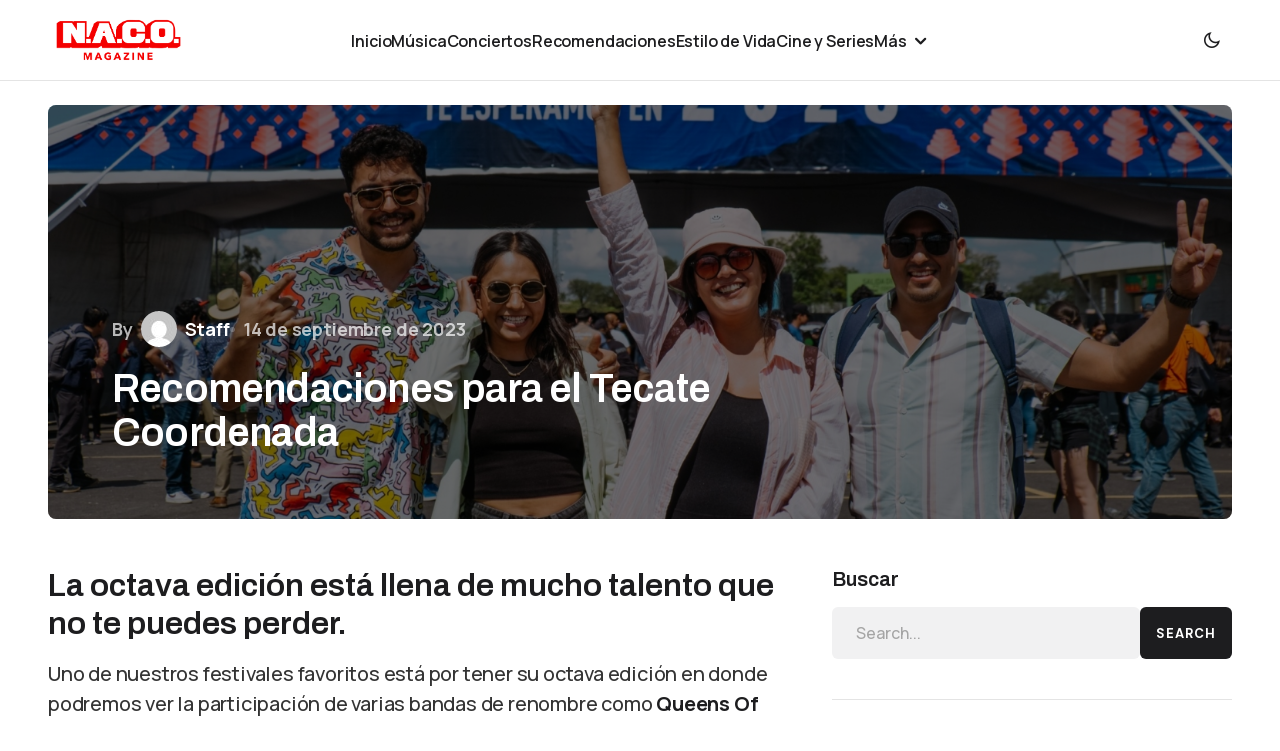

--- FILE ---
content_type: text/html; charset=UTF-8
request_url: https://nacomagazine.com/conciertos/recomendaciones-para-el-tecate-coordenada/
body_size: 41905
content:
<!doctype html>
<html lang="es">
<head>
	<meta charset="UTF-8" />
	<meta name="viewport" content="width=device-width, initial-scale=1" />
	<link rel="profile" href="https://gmpg.org/xfn/11" />

	<style id="jetpack-boost-critical-css">@media all{:root{--swiper-theme-color:#007aff}.jp-carousel-overlay .swiper-container{margin-left:auto;margin-right:auto;position:relative;overflow:hidden;list-style:none;padding:0;z-index:1}.jp-carousel-overlay .swiper-wrapper{position:relative;width:100%;height:100%;z-index:1;display:flex;box-sizing:content-box}.jp-carousel-overlay .swiper-wrapper{transform:translate3d(0,0,0)}:root{--swiper-navigation-size:44px}.jp-carousel-overlay .swiper-button-next,.jp-carousel-overlay .swiper-button-prev{position:absolute;top:50%;width:calc(var(--swiper-navigation-size)/44*27);height:var(--swiper-navigation-size);margin-top:calc(0px - (var(--swiper-navigation-size)/ 2));z-index:10;display:flex;align-items:center;justify-content:center;color:var(--swiper-navigation-color,var(--swiper-theme-color))}.jp-carousel-overlay .swiper-button-next:after,.jp-carousel-overlay .swiper-button-prev:after{font-family:swiper-icons;font-size:var(--swiper-navigation-size);text-transform:none!important;letter-spacing:0;text-transform:none;font-variant:initial;line-height:1}.jp-carousel-overlay .swiper-button-prev{left:10px;right:auto}.jp-carousel-overlay .swiper-button-prev:after{content:"prev"}.jp-carousel-overlay .swiper-button-next{right:10px;left:auto}.jp-carousel-overlay .swiper-button-next:after{content:"next"}.jp-carousel-overlay .swiper-pagination{position:absolute;text-align:center;transform:translate3d(0,0,0);z-index:10}:root{--jp-carousel-primary-color:#fff;--jp-carousel-primary-subtle-color:#999;--jp-carousel-bg-color:#000;--jp-carousel-bg-faded-color:#222}.jp-carousel-overlay .swiper-button-next,.jp-carousel-overlay .swiper-button-prev{background-image:none}.jp-carousel-wrap *{line-height:inherit}.jp-carousel-wrap.swiper-container{height:auto;width:100vw}.jp-carousel-overlay .swiper-button-next,.jp-carousel-overlay .swiper-button-prev{opacity:.5;height:initial;width:initial;padding:20px 40px;background-image:none}.jp-carousel-overlay .swiper-button-next:after,.jp-carousel-overlay .swiper-button-prev:after{content:none}.jp-carousel-overlay .swiper-button-next svg,.jp-carousel-overlay .swiper-button-prev svg{height:30px;width:28px;background:var(--jp-carousel-bg-color);border-radius:4px}.jp-carousel-overlay{font-family:"Helvetica Neue",sans-serif!important;z-index:2147483647;overflow-x:hidden;overflow-y:auto;direction:ltr;position:fixed;top:0;right:0;bottom:0;left:0;background:var(--jp-carousel-bg-color)}.jp-carousel-overlay *{box-sizing:border-box}.jp-carousel-overlay h2:before,.jp-carousel-overlay h3:before{content:none;display:none}.jp-carousel-overlay .swiper-container .swiper-button-prev{left:0;right:auto}.jp-carousel-overlay .swiper-container .swiper-button-next{right:0;left:auto}.jp-carousel-container{display:grid;grid-template-rows:1fr 64px;height:100%}.jp-carousel-info{display:flex;flex-direction:column;text-align:left!important;-webkit-font-smoothing:subpixel-antialiased!important;z-index:100;background-color:var(--jp-carousel-bg-color);opacity:1}.jp-carousel-info-footer{position:relative;background-color:var(--jp-carousel-bg-color);height:64px;display:flex;align-items:center;justify-content:space-between;width:100vw}.jp-carousel-info-extra{display:none;background-color:var(--jp-carousel-bg-color);padding:35px;width:100vw;border-top:1px solid var(--jp-carousel-bg-faded-color)}.jp-carousel-title-and-caption{margin-bottom:15px}.jp-carousel-photo-info{left:0!important;width:100%!important}.jp-carousel-comments-wrapper{padding:0;width:100%!important;display:none}.jp-carousel-close-hint{letter-spacing:0!important;position:fixed;top:20px;right:30px;padding:10px;text-align:right;width:45px;height:45px;z-index:15;color:var(--jp-carousel-primary-color)}.jp-carousel-close-hint svg{padding:3px 2px;background:var(--jp-carousel-bg-color);border-radius:4px}.jp-carousel-pagination-container{flex:1;margin:0 15px 0 35px}.jp-carousel-pagination,.jp-swiper-pagination{color:var(--jp-carousel-primary-color);font-size:15px;font-weight:400;white-space:nowrap;display:none;position:static!important}.jp-carousel-pagination-container .swiper-pagination{text-align:left;line-height:8px}.jp-carousel-pagination{padding-left:5px}.jp-carousel-info-footer .jp-carousel-photo-title-container{flex-basis:50vw;flex:4;justify-content:center;overflow:hidden;margin:0}.jp-carousel-photo-caption,.jp-carousel-photo-title{background:0 0!important;border:none!important;display:inline-block;font:normal 20px/1.3em"Helvetica Neue",sans-serif;line-height:normal;letter-spacing:0!important;margin:0 0 10px 0;padding:0;overflow:hidden;text-shadow:none!important;text-transform:none!important;color:var(--jp-carousel-primary-color)}.jp-carousel-info-footer .jp-carousel-photo-caption{text-align:center;font-size:15px;white-space:nowrap;color:var(--jp-carousel-primary-subtle-color);margin:0;text-overflow:ellipsis}.jp-carousel-photo-title{font-size:32px;margin-bottom:2px}.jp-carousel-photo-description{color:var(--jp-carousel-primary-subtle-color);font-size:16px;margin:25px 0;width:100%}.jp-carousel-photo-description{overflow:hidden;overflow-wrap:break-word}.jp-carousel-caption{font-size:14px;font-weight:400;margin:0}.jp-carousel-image-meta{color:var(--jp-carousel-primary-color);font-size:13px;font:12px/1.4"Helvetica Neue",sans-serif!important;width:100%;display:none}.jp-carousel-image-meta ul{margin:0!important;padding:0!important;list-style:none!important}a.jp-carousel-image-download{display:inline-block;clear:both;color:var(--jp-carousel-primary-subtle-color);line-height:1;font-weight:400;font-size:14px;text-decoration:none}a.jp-carousel-image-download svg{display:inline-block;vertical-align:middle;margin:0 3px;padding-bottom:2px}#jp-carousel-loading-overlay{display:none;position:fixed;top:0;bottom:0;left:0;right:0}#jp-carousel-loading-wrapper{display:flex;align-items:center;justify-content:center;height:100vh;width:100vw}#jp-carousel-library-loading,#jp-carousel-library-loading:after{border-radius:50%;width:40px;height:40px}#jp-carousel-library-loading{float:left;margin:22px 0 0 10px;font-size:10px;position:relative;text-indent:-9999em;border-top:8px solid rgb(255 255 255/.2);border-right:8px solid rgb(255 255 255/.2);border-bottom:8px solid rgb(255 255 255/.2);border-left:8px solid var(--jp-carousel-primary-color);-webkit-transform:translateZ(0);-ms-transform:translateZ(0);transform:translateZ(0)}.jp-carousel-info-content-wrapper{max-width:800px;margin:auto}.jp-carousel-photo-icons-container{flex:1;display:block;text-align:right;margin:0 20px 0 30px;white-space:nowrap}.jp-carousel-icon-btn{padding:16px;text-decoration:none;border:none;background:0 0;display:inline-block;height:64px}.jp-carousel-icon{border:none;display:inline-block;line-height:0;font-weight:400;font-style:normal;border-radius:4px;width:31px;padding:4px 3px 3px}.jp-carousel-icon svg{display:inline-block}.jp-carousel-overlay rect{fill:var(--jp-carousel-primary-color)}@media only screen and (max-width:760px){.jp-carousel-overlay .swiper-container .swiper-button-next,.jp-carousel-overlay .swiper-container .swiper-button-prev{display:none!important}.jp-carousel-image-meta{float:none!important;width:100%!important;-moz-box-sizing:border-box;-webkit-box-sizing:border-box;box-sizing:border-box;margin-left:0}.jp-carousel-close-hint{font-size:26px!important;position:fixed!important;top:10px;right:10px}.jp-carousel-wrap{background-color:var(--jp-carousel-bg-color)}.jp-carousel-caption{overflow:visible!important}.jp-carousel-info-footer .jp-carousel-photo-title-container{display:none}.jp-carousel-photo-icons-container{margin:0 10px 0 0;white-space:nowrap}.jp-carousel-icon-btn{padding-left:20px}.jp-carousel-pagination{padding-left:5px}.jp-carousel-pagination-container{margin-left:25px}}}@media all{#jp-relatedposts{display:none;padding-top:1em;margin:1em 0;position:relative;clear:both}.jp-relatedposts:after{content:"";display:block;clear:both}#jp-relatedposts h3.jp-relatedposts-headline{margin:0 0 1em 0;display:inline-block;float:left;font-size:9pt;font-weight:700;font-family:inherit}#jp-relatedposts h3.jp-relatedposts-headline em:before{content:"";display:block;width:100%;min-width:30px;border-top:1px solid #dcdcde;border-top:1px solid rgb(0 0 0/.2);margin-bottom:1em}#jp-relatedposts h3.jp-relatedposts-headline em{font-style:normal;font-weight:700}figure.wp-block-gallery.has-nested-images{align-items:normal}.wp-block-gallery.has-nested-images figure.wp-block-image:not(#individual-image){margin:0;width:calc(50% - var(--wp--style--unstable-gallery-gap,16px)/ 2)}.wp-block-gallery.has-nested-images figure.wp-block-image{box-sizing:border-box;display:flex;flex-direction:column;flex-grow:1;justify-content:center;max-width:100%;position:relative}.wp-block-gallery.has-nested-images figure.wp-block-image img{display:block;height:auto;max-width:100%!important;width:auto}.wp-block-gallery.has-nested-images.is-cropped figure.wp-block-image:not(#individual-image){align-self:inherit}.wp-block-gallery.has-nested-images.is-cropped figure.wp-block-image:not(#individual-image) img{flex:1 0 0%;height:100%;object-fit:cover;width:100%}@media (min-width:600px){.wp-block-gallery.has-nested-images.columns-default figure.wp-block-image:not(#individual-image){width:calc(33.33% - var(--wp--style--unstable-gallery-gap,16px)*.66667)}.wp-block-gallery.has-nested-images.columns-default figure.wp-block-image:not(#individual-image):first-child:last-child{width:100%}}.wp-block-group{box-sizing:border-box}.wp-block-image img{box-sizing:border-box;height:auto;max-width:100%;vertical-align:bottom}ul{box-sizing:border-box}.entry-content{counter-reset:footnotes}.screen-reader-text{border:0;clip:rect(1px,1px,1px,1px);clip-path:inset(50%);height:1px;margin:-1px;overflow:hidden;padding:0;position:absolute;width:1px;word-wrap:normal!important}html :where(img[class*=wp-image-]){height:auto;max-width:100%}:where(figure){margin:0 0 1em}:root{--cs-header-initial-height:80px;--cs-header-height:80px;--cs-header-border-width:1px;--cs-offcanvas-width:100%;--cs-entry-content-width:1056px;--cs-entry-content-medium-width:800px;--cs-thumbnail-border-radius:8px;--cs-button-border-radius:26px;--cs-avatar-border-radius:50%;--cs-underline-bg-position:left 98%}@media (min-width:576px){:root{--cs-offcanvas-width:432px}}:root,[data-scheme=light]{--cs-site-background:var(--cs-light-site-background,#FFFFFF);--cs-layout-background:var(--cs-light-layout-background,#F1F1F1);--cs-color-primary:var(--cs-light-primary-color,#1D1D1D);--cs-color-secondary:var(--cs-light-secondary-color,#6E6E6E);--cs-color-accent:var(--cs-light-accent-color,#0D6EFF);--cs-color-border:var(--cs-light-border-color,#E4E4E4);--cs-color-input:var(--cs-light-input-background);--cs-color-input-contrast:var(--cs-light-input-color);--cs-color-button:var(--cs-light-button-background,#1D1D1D);--cs-color-button-contrast:var(--cs-light-button-color,#FFFFFF);--cs-color-button-secondary-contrast:var(--cs-light-secondary-button-color,#1D1D1D);--cs-color-overlay-background:var(--cs-light-overlay-background-rgb,#000000);--cs-color-meta-separator:#D2D2D2}[data-scheme=inverse]{--cs-color-primary:#FFFFFF;--cs-color-secondary:#FFFFFF;--cs-color-border:#494949}[data-scheme]{color:var(--cs-color-primary)}@font-face{font-family:cs-icons;font-weight:400;font-style:normal;font-display:swap}[class*=" cs-icon-"],[class^=cs-icon-]{font-family:cs-icons!important;speak:none;font-style:normal;font-weight:400;font-variant:normal;text-transform:none;line-height:1;-webkit-font-smoothing:antialiased;-moz-osx-font-smoothing:grayscale}.cs-icon-menu1:before{content:""}.cs-icon-dark-mode:before{content:""}.cs-icon-light-mode:before{content:""}.cs-icon-x:before{content:""}.cs-icon-chevron-up:before{content:""}*,::after,::before{box-sizing:border-box}html{font-family:sans-serif;line-height:1.15;-webkit-text-size-adjust:100%}aside,figure,header,main,nav{display:block}body{margin:0;font-family:-apple-system,BlinkMacSystemFont,"Segoe UI",Roboto,"Helvetica Neue",Arial,"Noto Sans",sans-serif,"Apple Color Emoji","Segoe UI Emoji","Segoe UI Symbol","Noto Color Emoji";font-size:1rem;font-weight:400;line-height:1.5;text-align:left;background-color:#fff;color:#000}h1,h2,h3{margin-top:0;margin-bottom:1rem}p{margin-top:0;margin-bottom:1rem}ul{margin-top:0;margin-bottom:1rem}ul ul{margin-bottom:0}strong{font-weight:bolder}a{color:var(--cs-color-secondary);text-decoration:underline;background-color:#fff0}figure{margin:0 0 1rem}img{vertical-align:middle;border-style:none}svg{overflow:hidden;vertical-align:middle}button{border-radius:0}button,input{margin:0;font-family:inherit;font-size:inherit;line-height:inherit}button,input{overflow:visible}button{text-transform:none}[type=submit],button{-webkit-appearance:button}[type=search]{outline-offset:-2px;-webkit-appearance:none}.screen-reader-text{display:none}html{-webkit-font-smoothing:antialiased;-moz-osx-font-smoothing:grayscale;font-size:16px;font-family:var(--cs-font-base-family)}@media (min-width:992px){html{scrollbar-gutter:stable}}body{font-family:var(--cs-font-base-family),sans-serif;font-size:var(--cs-font-base-size);font-weight:var(--cs-font-base-weight);font-style:var(--cs-font-base-style);line-height:var(--cs-font-base-line-height);letter-spacing:var(--cs-font-base-letter-spacing)}h1,h2,h3{margin-top:0;margin-bottom:1rem;word-wrap:break-word;color:var(--cs-color-primary);font-family:var(--cs-font-headings-family),sans-serif;font-weight:var(--cs-font-headings-weight);text-transform:var(--cs-font-headings-text-transform);line-height:var(--cs-font-headings-line-height);letter-spacing:var(--cs-font-headings-letter-spacing)}h1{font-size:1.75rem}@media (min-width:768px){h1{font-size:2rem}}@media (min-width:992px){h1{font-size:2.5rem}}@media (min-width:1660px){h1{font-size:var(--cs-heading-1-font-size)}}h2{font-size:1.5rem}@media (min-width:768px){h2{font-size:1.75rem}}@media (min-width:992px){h2{font-size:2rem}}@media (min-width:1660px){h2{font-size:var(--cs-heading-2-font-size)}}h3{font-size:1.25rem}@media (min-width:768px){h3{font-size:1.5rem}}@media (min-width:992px){h3{font-size:1.75rem}}@media (min-width:1660px){h3{font-size:var(--cs-heading-3-font-size)}}.cs-main-content .entry-content>:last-child:after{content:"";clear:both;display:table}.cs-main-content .entry-content>:not(.wp-block-heading){margin-top:32px;margin-bottom:32px}@media (min-width:576px){.cs-main-content .entry-content>:not(.wp-block-heading){margin-top:32px;margin-bottom:32px}}.cs-main-content .entry-content>:not(.wp-block-heading):first-child{margin-top:0}.cs-main-content .entry-content>:not(.wp-block-heading):last-child{margin-bottom:0}.cs-main-content .entry-content .wp-block-heading{margin-bottom:16px}.cs-main-content .entry-content .wp-block-heading+*{margin-top:16px}.entry-content{line-height:var(--cs-font-post-content-line-height);color:var(--cs-color-primary)}[data-scheme=light] .entry-content{--cs-color-entry-content:#343434;color:var(--cs-color-entry-content)}.entry-content strong{color:var(--cs-color-primary)}.entry-content h2,.entry-content h3{color:var(--cs-color-primary)}.wp-block-image img{border-radius:var(--cs-thumbnail-border-radius)}.wp-block-gallery.has-nested-images{display:flex}.wp-block-gallery.has-nested-images img{border-radius:var(--cs-thumbnail-border-radius)}.cs-entry__overlay{position:relative}.cs-overlay-background{display:flex;flex-direction:column;position:relative}.cs-overlay-background:after{background:rgba(var(--cs-color-overlay-background),.1);border-radius:var(--cs-thumbnail-border-radius);content:"";position:absolute;left:0;top:0;right:0;bottom:0;opacity:1}.cs-overlay-content{padding:10px}.cs-overlay-content a{position:relative;z-index:2}.cs-overlay-ratio{position:relative;display:flex;flex-direction:column}.cs-overlay-ratio:not(.cs-ratio-original) .cs-overlay-background{position:absolute;left:0;top:0;right:0;bottom:0;width:100%;height:100%;overflow:hidden}.cs-overlay-ratio:not(.cs-ratio-original) .cs-overlay-background img{width:100%;height:100%;object-fit:cover}.cs-overlay-ratio:not(.cs-ratio-original):before{content:"";display:table;box-sizing:border-box;width:0}.cs-overlay-ratio:not(.cs-ratio-original) .cs-overlay-content{flex:1 0 100%;width:100%}.cs-ratio-landscape-3-2:before{padding-bottom:66.66667%}.cs-entry__overlay .cs-overlay-background img{transform:scale(1)}.cs-entry__inner.cs-overlay-content:not(:first-child){margin-top:0}:root,[data-scheme=light]{--cs-color-placeholder:#a5a5a5}button{background-color:var(--cs-color-button);color:var(--cs-color-button-contrast);position:relative;display:inline-flex;align-items:center;justify-content:center;text-decoration:none;border:none;box-shadow:none;overflow:hidden;font-family:var(--cs-font-primary-family),sans-serif;font-size:var(--cs-font-primary-size);line-height:var(--cs-font-primary-line-height);font-weight:var(--cs-font-primary-weight);font-style:var(--cs-font-primary-style);letter-spacing:var(--cs-font-primary-letter-spacing);text-transform:var(--cs-font-primary-text-transform);padding:.9375rem 1.5rem .9375rem 1.5rem;border-radius:var(--cs-button-border-radius)}input[type=search]{display:block;width:100%;background-color:var(--cs-color-input,var(--cs-site-background));color:var(--cs-color-input-contrast,var(--cs-color-primary));line-height:var(--cs-font-input-line-height);box-shadow:none;padding:.9375rem 1.5rem;border-radius:var(--cs-button-border-radius);font-family:var(--cs-font-input-family),sans-serif;font-size:var(--cs-font-input-size);font-weight:var(--cs-font-input-weight);font-style:var(--cs-font-input-style);line-height:var(--cs-font-input-line-height);letter-spacing:var(--cs-font-input-letter-spacing);text-transform:var(--cs-font-input-text-transform);width:100%;min-height:52px;margin:0;outline:0;appearance:none;border:none;background-color:var(--cs-layout-background)}input[type=search]::placeholder{color:var(--cs-color-placeholder)}input[type=search]::-webkit-search-cancel-button,input[type=search]::-webkit-search-results-button{display:none}.is-style-cs-about{padding:2.5rem;background:var(--cs-layout-background);border-radius:var(--cs-thumbnail-border-radius)}.is-style-cs-about .wp-block-image img{border-radius:0}body{background:var(--cs-site-background);overflow-x:hidden;-moz-osx-font-smoothing:grayscale;-webkit-font-smoothing:antialiased;--cs-wpadminbar-height:0px}.cs-site,.cs-site-inner{min-height:calc(100vh - var(--cs-wpadminbar-height))}.cs-container{width:100%;padding-right:24px;padding-left:24px;margin-right:auto;margin-left:auto;max-width:var(--cs-mobile-container,576px)}@media (min-width:768px){.cs-container{max-width:var(--cs-tablet-container,992px)}}@media (min-width:992px){.cs-container{max-width:var(--cs-laptop-container,1200px)}}@media (min-width:1200px){.cs-container{max-width:var(--cs-desktop-container,1648px)}}@media (min-width:992px) and (max-width:1199.98px){.cs-container{padding-right:3rem;padding-left:3rem}}@media (min-width:1200px) and (max-width:1659.98px){.cs-container{padding-right:3rem;padding-left:3rem}}.cs-site-content{margin-top:1.5rem;margin-bottom:4rem}@media (min-width:768px){.cs-site-content{margin-bottom:6rem}}@media (min-width:992px){.cs-site-content{margin-bottom:6.5rem}}.cs-site-inner{display:flex;flex-direction:column}.cs-site-inner>*{flex:0 0 auto}.cs-site-inner main{flex:1 0 auto}.cs-header-before{height:var(--cs-header-initial-height)}.cs-header-before+.cs-header{margin-top:calc(0px - var(--cs-header-initial-height))}.cs-header{position:relative;width:100%;background:var(--cs-site-background);z-index:10}.cs-header:after{content:"";display:block;width:100%;height:var(--cs-header-border-width);background-color:var(--cs-color-border)}.cs-header__inner{display:flex;justify-content:space-between;align-items:stretch;min-height:var(--cs-header-height)}.cs-header__inner-mobile{display:flex;min-height:var(--cs-header-height)}@media (min-width:992px){.cs-header__inner-mobile{display:none}}.cs-header__inner-desktop{display:none;min-height:var(--cs-header-initial-height)}.cs-header__inner-desktop .cs-header__logo img{max-height:calc(var(--cs-header-initial-height) - 20px)}@media (min-width:992px){.cs-header__inner-desktop{display:flex}}.cs-header__col{display:flex;align-items:center;flex:1}.cs-header__col.cs-col-left{justify-content:flex-start}.cs-header__col.cs-col-left:not(:only-child){padding-left:0;padding-right:20px}.cs-header__col.cs-col-center{flex:initial;justify-content:center}.cs-header__col.cs-col-center:not(:only-child){padding:0 20px}.cs-header__inner-mobile .cs-header__col.cs-col-center{padding:0}.cs-header__col.cs-col-right{justify-content:flex-end}.cs-header__col.cs-col-right:not(:only-child){padding-left:20px;padding-right:0}.cs-header__offcanvas-toggle{display:flex;flex-direction:column}.cs-header__offcanvas-toggle .cs-icon{font-size:1.5em}.cs-header__logo{display:block;color:var(--cs-color-primary);white-space:nowrap;text-decoration:none;font-family:var(--cs-font-main-logo-family),sans-serif;font-size:var(--cs-font-main-logo-size);font-weight:var(--cs-font-main-logo-weight);font-style:var(--cs-font-main-logo-style);letter-spacing:var(--cs-font-main-logo-letter-spacing);text-transform:var(--cs-font-main-logo-text-transform)}.cs-header__logo.cs-logo-dark{display:none}.cs-header__logo img{display:block;max-width:inherit;max-height:calc(var(--cs-header-height) - 20px)}.cs-header__nav{align-self:stretch}.cs-header__nav-inner{display:flex;align-items:center;height:100%;gap:2rem;margin:0;padding:0;list-style:none}.cs-header__nav-inner li{position:relative}.cs-header__nav-inner li.menu-item-has-children>a:after{content:"";margin-left:4px;font-family:cs-icons;font-size:1.125rem;line-height:1;color:var(--cs-color-primary)}.cs-header__nav-inner>li{height:calc(100% + var(--cs-header-border-width))}.cs-header__nav-inner>li:not(.menu-item-has-children):after{content:"";width:100%;height:3px;background-color:var(--cs-color-accent);position:absolute;bottom:0;left:0;transform:translateY(1px) scaleX(0);transform-origin:bottom right}.cs-header__nav-inner>li>a{font-family:var(--cs-font-menu-family),sans-serif;font-size:var(--cs-font-menu-size);line-height:var(--cs-font-menu-line-height);font-weight:var(--cs-font-menu-weight);font-style:var(--cs-font-menu-style);letter-spacing:var(--cs-font-menu-letter-spacing);text-transform:var(--cs-font-menu-text-transform);position:relative;display:flex;align-items:center;height:100%;white-space:nowrap;color:var(--cs-color-primary);text-decoration:none}.cs-header__nav-inner>li>a>span{padding-top:.25em;display:inline;padding-bottom:.125em;background:linear-gradient(to right,currentColor 0,currentColor 98%);background-size:0 1px;background-repeat:no-repeat;background-position:var(--cs-underline-bg-position);color:var(--cs-color-primary);text-decoration:none}.cs-header__nav-inner>li.menu-item-has-children>.sub-menu{top:-9999px;left:0;z-index:11;opacity:0;visibility:hidden}.cs-header__nav-inner>li.menu-item-has-children>a:after{content:"";margin-top:.125rem}.cs-header__nav-inner .sub-menu{position:absolute;display:block;margin:0;padding:.5rem 0;text-align:left;list-style:none;background-color:var(--cs-color-submenu-background,var(--cs-site-background));border-radius:var(--cs-thumbnail-border-radius);box-shadow:0 0 25px 0 rgb(0 0 0/.08)}.cs-header__nav-inner .sub-menu>li{padding:0}.cs-header__nav-inner .sub-menu>li a{display:flex;flex-wrap:nowrap;align-items:center;justify-content:space-between;gap:.5rem;min-width:200px;padding:.625rem 1.25rem;color:var(--cs-color-primary);text-decoration:none;font-family:var(--cs-font-submenu-family),sans-serif;font-size:var(--cs-font-submenu-size);line-height:var(--cs-font-submenu-line-height);font-weight:var(--cs-font-submenu-weight);font-style:var(--cs-font-submenu-style);letter-spacing:var(--cs-font-submenu-letter-spacing);text-transform:var(--cs-font-submenu-text-transform)}.cs-navbar-smart-enabled .cs-header{position:sticky;top:calc(var(--cs-wpadminbar-height) - var(--cs-header-height) - var(--cs-header-border-width))}.cs-footer__logo{display:block;white-space:nowrap;font-family:var(--cs-font-footer-logo-family),sans-serif;font-size:var(--cs-font-footer-logo-size);font-weight:var(--cs-font-footer-logo-weight);font-style:var(--cs-font-footer-logo-style);letter-spacing:var(--cs-font-footer-logo-letter-spacing);text-transform:var(--cs-font-footer-logo-text-transform);color:var(--cs-color-primary);text-decoration:none}.cs-footer__logo img{display:block;max-width:inherit;width:auto;max-height:60px}.cs-footer__logo.cs-logo-dark{display:none}.entry-content{font-family:var(--cs-font-post-content-family),sans-serif;font-weight:var(--cs-font-post-content-weight);font-size:var(--cs-font-post-content-size);letter-spacing:var(--cs-font-post-content-letter-spacing);line-height:var(--cs-font-post-content-line-height)}.entry-content:after,.entry-content:before{content:"";display:table;clear:both}@media (max-width:767.98px){.entry-content{font-size:1.125rem}}.entry-content a:not([class],.wp-block-post-terms>a,.wp-block-latest-posts a,.wp-block-categories a,.wp-block-archives-list a,.wp-block-cover a,.wp-block-calendar a,.wp-block-comment-reply-link a,.wp-block-comment-author-name a,.wp-block-comment-date a){display:inline;padding-bottom:.0625em;background:linear-gradient(to right,currentColor 0,currentColor 98%);background-size:100% 1px;background-repeat:no-repeat;background-position:var(--cs-underline-bg-position);color:var(--cs-color-accent);text-decoration:none}@media (min-width:992px){.single .cs-entry__container{display:grid;grid-template-columns:minmax(0,var(--cs-entry-content-width));justify-content:center}}@media (min-width:992px) and (max-width:1199.98px){.single .cs-entry__content-wrap{max-width:100%}}@media (min-width:1660px){.single .cs-entry__content-wrap{max-width:var(--cs-entry-content-width)}}@media (min-width:992px){.single .entry-content{max-width:100%;margin-left:auto;margin-right:auto}}@media (min-width:1660px){.single .entry-content{max-width:var(--cs-entry-content-medium-width);margin-left:auto;margin-right:auto}}@media (min-width:992px) and (max-width:1199.98px){.single .entry-content>:not(.alignwide,.alignfull){margin-left:24px;margin-right:24px}}@media (min-width:1200px) and (max-width:1659.98px){.single .entry-content>:not(.alignwide,.alignfull){margin-left:48px;margin-right:48px}}@media (min-width:1440px) and (max-width:1659.99px){.single .entry-content>:not(.alignwide,.alignfull){max-width:var(--cs-entry-content-medium-width);margin-left:auto;margin-right:auto}}.cs-sidebar__area{margin:0 auto}.cs-sidebar-enabled .cs-sidebar__area{order:2}@media (min-width:768px){.cs-sidebar__area{margin:initial}}@media (min-width:992px){.cs-sidebar__area{margin:initial}.cs-sidebar-right .cs-sidebar__area{order:2}}.cs-sidebar__inner{column-count:1;column-gap:40px}.cs-sidebar__inner .widget{break-inside:avoid}@media (min-width:768px){.cs-sidebar__inner{column-count:2}}@media (min-width:992px){.cs-sidebar__inner{column-count:1}}.cs-sidebar__area .widget:not(:last-child){margin-bottom:40px;padding-bottom:40px;border-bottom:1px solid var(--cs-color-border)}@supports (position:sticky) or (position:-webkit-sticky){@media (min-width:992px){.cs-sticky-sidebar-enabled.cs-stick-last .cs-sidebar__inner{display:flex;flex-direction:column;height:100%}}}.cs-main-content{position:relative;display:grid;grid-auto-flow:row;row-gap:3rem;grid-template-columns:minmax(0,1fr);margin-top:2.5rem}@media (min-width:992px){.cs-main-content{margin-top:3rem;column-gap:48px}}@media (min-width:1660px){.cs-main-content{margin-top:4rem;column-gap:56px}}.cs-sidebar-right .cs-main-content{grid-template-columns:minmax(0,1fr)}@media (min-width:992px){.cs-sidebar-right .cs-main-content{grid-template-columns:minmax(0,1fr) 360px}}@media (min-width:1200px){.cs-sidebar-right .cs-main-content{grid-template-columns:minmax(0,1fr) 400px}}@media (min-width:1660px){.cs-sidebar-right .cs-main-content{grid-template-columns:minmax(0,1fr) 488px}}.cs-content-area{position:relative;font-size:var(--cs-font-post-content-size)}.cs-sidebar-enabled .cs-content-area{order:1}@media (min-width:992px){.cs-sidebar-right .cs-content-area{order:1}}.cs-search__form .cs-search__group{position:relative;display:flex;flex-direction:row;gap:.5rem}@media (max-width:575.98px){.cs-search__form .cs-search__group{flex-direction:column;gap:1rem}}.cs-search__form .cs-search__input{width:100%;outline:0;appearance:none;border:none;display:block;width:100%;background-color:var(--cs-color-input,var(--cs-site-background));color:var(--cs-color-input-contrast,var(--cs-color-primary));line-height:var(--cs-font-input-line-height);box-shadow:none;padding:.9375rem 1.5rem;border-radius:var(--cs-button-border-radius);background:var(--cs-layout-background)}.cs-search__form .cs-search__submit{min-height:52px;background-color:var(--cs-color-button);color:var(--cs-color-button-contrast);position:relative;display:inline-flex;align-items:center;justify-content:center;text-decoration:none;border:none;box-shadow:none;overflow:hidden;font-family:var(--cs-font-primary-family),sans-serif;font-size:var(--cs-font-primary-size);line-height:var(--cs-font-primary-line-height);font-weight:var(--cs-font-primary-weight);font-style:var(--cs-font-primary-style);letter-spacing:var(--cs-font-primary-letter-spacing);text-transform:var(--cs-font-primary-text-transform);padding:.9375rem 1.5rem;border-radius:var(--cs-button-border-radius)}@media (max-width:575.98px){.cs-search__form .cs-search__submit{width:100%}}body{counter-reset:number-post}.cs-entry__content{position:relative;width:100%;max-width:var(--cs-entry-content-width);margin-left:auto;margin-right:auto}.cs-entry__thumbnail img{width:100%;border-radius:var(--cs-thumbnail-border-radius)}.cs-entry__thumbnail .cs-overlay-background:after{opacity:0;background:rgba(var(--cs-color-overlay-background),.1)}.cs-entry__title{margin-top:0;margin-bottom:0;font-family:var(--cs-font-entry-title-family),sans-serif;line-height:var(--cs-font-entry-title-line-height);font-weight:var(--cs-font-entry-title-weight);letter-spacing:var(--cs-font-entry-title-letter-spacing);font-size:var(--cs-entry-title-font-size,1.5rem)}.cs-entry__title:not(:first-child){margin-top:.75rem}@media (min-width:768px){.cs-entry__title:not(:first-child){margin-top:.875rem}}@media (max-width:991.98px){.cs-overlay-content{display:flex;flex-direction:column;height:100%}}@media (max-width:991.98px){.cs-overlay-content .cs-entry__title{margin-top:auto}.cs-overlay-content .cs-entry__title:not(:first-child){padding-top:1rem}}.cs-entry__header{position:relative}.cs-entry__header .cs-entry__overlay{flex-direction:row;align-items:stretch}@media (min-width:992px){.cs-entry__header .cs-entry__overlay{align-items:flex-end}}.cs-entry__header .cs-entry__overlay:before{padding-bottom:100%;min-height:380px}@media (min-width:576px){.cs-entry__header .cs-entry__overlay:before{padding-bottom:60%}}@media (min-width:768px){.cs-entry__header .cs-entry__overlay:before{padding-bottom:50%}}@media (min-width:992px){.cs-entry__header .cs-entry__overlay:before{padding-bottom:35%}}.cs-entry__header .cs-entry__overlay .cs-overlay-background img:last-child{display:none}@media (min-width:576px){.cs-entry__header .cs-entry__overlay .cs-overlay-background img:first-child{display:none}.cs-entry__header .cs-entry__overlay .cs-overlay-background img:last-child{display:block}}.cs-entry__header .cs-overlay-background:after{opacity:1;background:rgba(var(--cs-color-overlay-background),.5)}.cs-entry__header .cs-entry__content{margin:0;padding:2rem}@media (max-width:991.98px){.cs-entry__header .cs-entry__content{height:auto;display:flex;flex-direction:column;justify-content:space-between}}@media (min-width:768px){.cs-entry__header .cs-entry__content{max-width:calc(640px + 1rem*5.75);padding:3.75rem}}@media (min-width:992px){.cs-entry__header .cs-entry__content{padding:3rem}}@media (min-width:1200px){.cs-entry__header .cs-entry__content{max-width:calc(var(--cs-entry-content-medium-width));padding:4rem}}@media (min-width:1660px){.cs-entry__header .cs-entry__content{max-width:calc(var(--cs-entry-content-medium-width) + 1rem*4*2);padding:4rem}}@media (max-width:991.98px){.cs-entry__header .cs-entry__post-meta{margin-bottom:auto}}@media (min-width:1200px){.cs-entry__header .cs-entry__post-meta{font-size:1.125rem}}@media (max-width:575.98px){.cs-entry__header .cs-entry__post-meta .cs-meta-date:not(:first-child):before{display:none}}.cs-entry__header .cs-entry__title{font-family:var(--cs-font-post-title-family),sans-serif;font-size:var(--cs-font-post-title-size);line-height:var(--cs-font-post-title-line-height);font-weight:var(--cs-font-post-title-weight);font-style:var(--cs-font-post-title-style);letter-spacing:var(--cs-font-post-title-letter-spacing);text-transform:var(--cs-font-post-title-text-transform);max-width:var(--cs-entry-content-medium-width);margin-bottom:0;word-wrap:break-word}@media (max-width:1659.98px){.cs-entry__header .cs-entry__title{font-size:2.5rem}}@media (max-width:991.98px){.cs-entry__header .cs-entry__title{font-size:2rem;line-height:1.2}}@media (max-width:767.98px){.cs-entry__header .cs-entry__title{font-size:1.75rem}}.cs-entry__header-standard{margin-top:1.5rem}@media (min-width:992px){.cs-entry__header-standard .cs-entry__title:not(:first-child){margin-top:1.25rem}}.cs-entry__post-meta{display:flex;align-items:center;flex-wrap:wrap;gap:.5rem;color:var(--cs-color-secondary);font-family:var(--cs-font-post-meta-family),sans-serif;font-size:var(--cs-font-post-meta-size);line-height:var(--cs-font-post-meta-line-height);font-weight:var(--cs-font-post-meta-weight);font-style:var(--cs-font-post-meta-style);letter-spacing:var(--cs-font-post-meta-letter-spacing);text-transform:var(--cs-font-post-meta-text-transform)}.cs-overlay-content .cs-entry__post-meta{--cs-color-meta-separator:rgba(255,255,255,0.3)}@media (max-width:575.98px){.cs-entry__post-meta{row-gap:.25rem}}.cs-entry__post-meta a{color:var(--cs-color-meta-links,var(--cs-color-secondary));font-size:inherit}.cs-entry__post-meta>*{display:flex}.cs-entry__post-meta .cs-meta-author{display:block;width:100%;margin:0}@media (min-width:576px){.cs-entry__post-meta .cs-meta-author{display:inline-flex;align-items:center;width:auto}}@media (max-width:1199.98px){.cs-entry__post-meta .cs-meta-author{font-size:.875rem}}.cs-entry__post-meta .cs-meta-author-by{display:inline;color:var(--cs-color-secondary)}.cs-overlay-content .cs-entry__post-meta .cs-meta-author-by{opacity:.7}.cs-entry__post-meta .cs-meta-author-by:after{content:" ";display:inline;margin-right:.25rem}@media (max-width:1199.98px){.cs-entry__post-meta .cs-meta-author-by:after{margin-right:.125rem}}.cs-entry__post-meta .cs-meta-author-link{display:inline-flex;align-items:center;text-decoration:none}.cs-entry__post-meta .cs-meta-author-avatar{margin-left:.25rem;margin-right:.5rem;border-radius:var(--cs-avatar-border-radius);overflow:hidden}.cs-entry__post-meta .cs-meta-author-name{display:inline-flex;align-items:center;color:var(--cs-color-primary)}.cs-overlay-content .cs-entry__post-meta .cs-meta-author-name{opacity:1}.cs-entry__post-meta .cs-meta-date{display:flex;margin:0;align-items:center;color:var(--cs-color-secondary)}@media (max-width:1199.98px){.cs-entry__post-meta .cs-meta-date{font-size:.875rem}}@media (min-width:576px){.cs-entry__post-meta .cs-meta-date:not(:first-child):before{display:inline-block;content:"";width:.3125rem;height:.3125rem;margin-right:.5rem;border-radius:50%;background:var(--cs-color-meta-separator)}}.cs-overlay-content .cs-entry__post-meta .cs-meta-date{opacity:.7}.cs-site-scheme-toggle{position:relative;display:flex;justify-content:center;align-items:center}.cs-site-scheme-toggle .cs-header__scheme-toggle-icons{width:40px;height:40px;border-radius:50%;position:relative;display:flex;justify-content:center;align-items:center}.cs-site-scheme-toggle .cs-header__scheme-toggle-icons .cs-header__scheme-toggle-icon{width:20px;height:20px;display:flex;justify-content:center;align-items:center;font-size:1.25rem}.cs-site-scheme-toggle .cs-header__scheme-toggle-icons .cs-header__scheme-toggle-icon{display:none}.cs-site-scheme-toggle .cs-header__scheme-toggle-icons .cs-header__scheme-toggle-icon.cs-icon-dark-mode{display:flex}.cs-offcanvas{position:fixed;height:calc(100% - var(--cs-wpadminbar-height));top:var(--cs-wpadminbar-height);left:calc(var(--cs-offcanvas-width)*-1);width:var(--cs-offcanvas-width);display:flex;flex-direction:column;background:var(--cs-site-background);-webkit-overflow-scrolling:touch;z-index:100;overflow:hidden;transform:translate3d(0,0,0)}@media (min-width:1200px){.cs-offcanvas{--cs-offcanvas-width:33.5rem}}.cs-offcanvas__header{display:grid;grid-template-columns:1fr 40px;align-items:center;padding:0 calc(40px*.5 - 4px) 0 24px;min-height:var(--cs-header-height);border-bottom:var(--cs-header-border-width) solid var(--cs-color-border)}@media (min-width:1200px){.cs-offcanvas__header{padding:2.5rem}}.cs-offcanvas .cs-logo{display:flex}.cs-offcanvas .cs-logo img{display:block;max-width:100%;width:auto;height:auto}.cs-offcanvas__nav{display:flex;align-items:center;justify-content:center;width:40px;height:40px}.cs-offcanvas__nav i.cs-icon{font-size:1.5rem}.cs-offcanvas .widget_nav_menu a{font-size:1.125rem;font-weight:600}.cs-offcanvas__toggle{display:flex;align-items:center}.cs-offcanvas__toggle .cs-icon{font-size:1.25rem;color:var(--cs-color-primary)}.cs-offcanvas__sidebar{flex:1;overflow-x:hidden;overflow-y:auto}.cs-offcanvas__inner{padding:24px 24px 20px 24px;display:flex;flex-direction:column;height:100%}@media (min-width:1200px){.cs-offcanvas__inner{padding:2.5rem}}.cs-offcanvas__inner .widget:not(:last-child){margin-bottom:1.5rem}.cs-offcanvas__bottombar{margin-top:auto;display:flex;justify-content:space-between;align-items:center;margin-left:-24px;margin-right:-24px;padding:20px 24px 0 24px;border-top:1px solid var(--cs-color-border)}.cs-offcanvas__scheme-toggle{position:relative;display:flex;align-items:center}.cs-site-overlay{display:none}.cs-scroll-top{opacity:0;visibility:hidden;transform:translateY(15px);position:fixed;bottom:1rem;right:1rem;z-index:9;display:flex;justify-content:center;align-items:center;border-radius:50%;background-color:#fff0;color:var(--cs-color-button-secondary-contrast);width:52px;height:52px;padding:0}@media (min-width:992px){.cs-scroll-top{bottom:2rem;right:2rem}}.cs-scroll-top:after{content:"";position:absolute;top:2px;left:2px;z-index:-1;width:48px;height:48px;border-radius:50%;background-color:var(--cs-layout-background)}.cs-scroll-top-border,.cs-scroll-top-progress{position:absolute;top:0;left:0}.cs-scroll-top-border path,.cs-scroll-top-progress path{stroke-width:2;fill:none;stroke-dasharray:153.03px,153.03px;stroke-dashoffset:0}.cs-scroll-top-border path{stroke:var(--cs-color-border)}.cs-scroll-top-progress path{stroke:var(--cs-color-accent)}.cs-scroll-top i{font-size:1.5rem}.widget{width:100%}.widget:not(:last-child){margin-bottom:3rem}.widgettitle{font-size:1.25rem}.widget_nav_menu ul{list-style:none;padding:0;margin:0}.widget_nav_menu a{display:block;padding:.625rem 0;color:var(--cs-color-primary);text-decoration:none;font-family:var(--cs-font-menu-family),sans-serif;font-size:var(--cs-font-menu-size);line-height:var(--cs-font-menu-line-height);font-weight:var(--cs-font-menu-weight);font-style:var(--cs-font-menu-style);letter-spacing:var(--cs-font-menu-letter-spacing);text-transform:var(--cs-font-menu-text-transform);font-size:1.25rem}.widget_nav_menu .menu>.menu-item:not(.menu-item-has-children)>a:after{visibility:hidden}.widget_nav_menu .menu{margin:-.5rem 0}img{max-width:100%;height:auto}:root{--swiper-theme-color:#007aff}.swiper-wrapper{position:relative;width:100%;height:100%;z-index:1;display:flex;box-sizing:content-box}.swiper-wrapper{transform:translate3d(0,0,0)}:root{--swiper-navigation-size:44px}.swiper-button-next,.swiper-button-prev{position:absolute;top:var(--swiper-navigation-top-offset,50%);width:calc(var(--swiper-navigation-size)/44*27);height:var(--swiper-navigation-size);margin-top:calc(0px - var(--swiper-navigation-size)/ 2);z-index:10;display:flex;align-items:center;justify-content:center;color:var(--swiper-navigation-color,var(--swiper-theme-color))}.swiper-button-next svg,.swiper-button-prev svg{width:100%;height:100%;object-fit:contain;transform-origin:center}.swiper-button-prev{left:var(--swiper-navigation-sides-offset,10px);right:auto}.swiper-button-next{right:var(--swiper-navigation-sides-offset,10px);left:auto}.swiper-button-prev:after{content:"prev"}.swiper-button-next{right:var(--swiper-navigation-sides-offset,10px);left:auto}.swiper-button-next:after{content:"next"}.swiper-pagination{position:absolute;text-align:center;transform:translate3d(0,0,0);z-index:10}}</style><meta name='robots' content='index, follow, max-image-preview:large, max-snippet:-1, max-video-preview:-1' />
	<style>img:is([sizes="auto" i], [sizes^="auto," i]) { contain-intrinsic-size: 3000px 1500px }</style>
	<!-- Jetpack Site Verification Tags -->
<meta name="google-site-verification" content="MpxPBEr6Nottb2eaWSuooP2ReEbfl0M4keXMLvYagEY" />

	<!-- This site is optimized with the Yoast SEO plugin v26.7 - https://yoast.com/wordpress/plugins/seo/ -->
	<title>Recomendaciones para el Tecate Coordenada - N. A. C. O. Magazine</title>
	<link rel="canonical" href="https://54.83.175.248/conciertos/recomendaciones-para-el-tecate-coordenada/" />
	<meta property="og:locale" content="es_ES" />
	<meta property="og:type" content="article" />
	<meta property="og:title" content="Recomendaciones para el Tecate Coordenada - N. A. C. O. Magazine" />
	<meta property="og:description" content="La octava edición está llena de mucho talento que no te puedes perder. Uno de nuestros festivales favoritos&hellip;" />
	<meta property="og:url" content="https://54.83.175.248/conciertos/recomendaciones-para-el-tecate-coordenada/" />
	<meta property="og:site_name" content="N. A. C. O. Magazine" />
	<meta property="article:published_time" content="2023-09-14T00:45:40+00:00" />
	<meta property="article:modified_time" content="2023-10-12T01:16:18+00:00" />
	<meta property="og:image" content="https://bucket-tnq5c9.s3.amazonaws.com/wp-content/uploads/2023/10/17214426/382994722_624383989854158_3247692960313396321_n.jpg" />
	<meta property="og:image:width" content="2048" />
	<meta property="og:image:height" content="1331" />
	<meta property="og:image:type" content="image/jpeg" />
	<meta name="author" content="Staff" />
	<meta name="twitter:card" content="summary_large_image" />
	<script data-jetpack-boost="ignore" type="application/ld+json" class="yoast-schema-graph">{"@context":"https://schema.org","@graph":[{"@type":"Article","@id":"https://54.83.175.248/conciertos/recomendaciones-para-el-tecate-coordenada/#article","isPartOf":{"@id":"https://54.83.175.248/conciertos/recomendaciones-para-el-tecate-coordenada/"},"author":{"name":"Staff","@id":"https://54.83.175.248/#/schema/person/6e4d47a527ae8d63f6e19495e41b0077"},"headline":"Recomendaciones para el Tecate Coordenada","datePublished":"2023-09-14T00:45:40+00:00","dateModified":"2023-10-12T01:16:18+00:00","mainEntityOfPage":{"@id":"https://54.83.175.248/conciertos/recomendaciones-para-el-tecate-coordenada/"},"wordCount":387,"publisher":{"@id":"https://54.83.175.248/#organization"},"image":{"@id":"https://54.83.175.248/conciertos/recomendaciones-para-el-tecate-coordenada/#primaryimage"},"thumbnailUrl":"https://bucket-tnq5c9.s3.amazonaws.com/wp-content/uploads/2023/10/17214426/382994722_624383989854158_3247692960313396321_n.jpg","keywords":["Arena VFG","Astronomía Interior","Genitallica","La Vela Puerca","Tecate Coordenada","Usted Señálemelo"],"articleSection":["Conciertos"],"inLanguage":"es"},{"@type":"WebPage","@id":"https://54.83.175.248/conciertos/recomendaciones-para-el-tecate-coordenada/","url":"https://54.83.175.248/conciertos/recomendaciones-para-el-tecate-coordenada/","name":"Recomendaciones para el Tecate Coordenada - N. A. C. O. Magazine","isPartOf":{"@id":"https://54.83.175.248/#website"},"primaryImageOfPage":{"@id":"https://54.83.175.248/conciertos/recomendaciones-para-el-tecate-coordenada/#primaryimage"},"image":{"@id":"https://54.83.175.248/conciertos/recomendaciones-para-el-tecate-coordenada/#primaryimage"},"thumbnailUrl":"https://bucket-tnq5c9.s3.amazonaws.com/wp-content/uploads/2023/10/17214426/382994722_624383989854158_3247692960313396321_n.jpg","datePublished":"2023-09-14T00:45:40+00:00","dateModified":"2023-10-12T01:16:18+00:00","breadcrumb":{"@id":"https://54.83.175.248/conciertos/recomendaciones-para-el-tecate-coordenada/#breadcrumb"},"inLanguage":"es","potentialAction":[{"@type":"ReadAction","target":["https://54.83.175.248/conciertos/recomendaciones-para-el-tecate-coordenada/"]}]},{"@type":"ImageObject","inLanguage":"es","@id":"https://54.83.175.248/conciertos/recomendaciones-para-el-tecate-coordenada/#primaryimage","url":"https://bucket-tnq5c9.s3.amazonaws.com/wp-content/uploads/2023/10/17214426/382994722_624383989854158_3247692960313396321_n.jpg","contentUrl":"https://bucket-tnq5c9.s3.amazonaws.com/wp-content/uploads/2023/10/17214426/382994722_624383989854158_3247692960313396321_n.jpg","width":2048,"height":1331},{"@type":"BreadcrumbList","@id":"https://54.83.175.248/conciertos/recomendaciones-para-el-tecate-coordenada/#breadcrumb","itemListElement":[{"@type":"ListItem","position":1,"name":"Portada","item":"https://54.83.175.248/"},{"@type":"ListItem","position":2,"name":"Recomendaciones para el Tecate Coordenada"}]},{"@type":"WebSite","@id":"https://54.83.175.248/#website","url":"https://54.83.175.248/","name":"N. A. C. O. Magazine","description":"N. A. C. O. Magazine. National Advisory Coolness Organization. MÚSICA | MODA | ARTE | CONCIERTOS Lo más cool de la música y de todo lo que te gusta. #NACOMagazine #TraumaNACO","publisher":{"@id":"https://54.83.175.248/#organization"},"alternateName":"N. A. C. O. Magazine","potentialAction":[{"@type":"SearchAction","target":{"@type":"EntryPoint","urlTemplate":"https://54.83.175.248/?s={search_term_string}"},"query-input":{"@type":"PropertyValueSpecification","valueRequired":true,"valueName":"search_term_string"}}],"inLanguage":"es"},{"@type":"Organization","@id":"https://54.83.175.248/#organization","name":"N. A. C. O. Magazine","alternateName":"N. A. C. O. Magazine","url":"https://54.83.175.248/","logo":{"@type":"ImageObject","inLanguage":"es","@id":"https://54.83.175.248/#/schema/logo/image/","url":"https://bucket-tnq5c9.s3.amazonaws.com/wp-content/uploads/2024/05/17214208/logo.png","contentUrl":"https://bucket-tnq5c9.s3.amazonaws.com/wp-content/uploads/2024/05/17214208/logo.png","width":7025,"height":3000,"caption":"N. A. C. O. Magazine"},"image":{"@id":"https://54.83.175.248/#/schema/logo/image/"}},{"@type":"Person","@id":"https://54.83.175.248/#/schema/person/6e4d47a527ae8d63f6e19495e41b0077","name":"Staff","image":{"@type":"ImageObject","inLanguage":"es","@id":"https://54.83.175.248/#/schema/person/image/","url":"https://secure.gravatar.com/avatar/713b952f88e6381366b05016058e0e60dc6776822547f2a661dd972dc0c500ef?s=96&d=mm&r=g","contentUrl":"https://secure.gravatar.com/avatar/713b952f88e6381366b05016058e0e60dc6776822547f2a661dd972dc0c500ef?s=96&d=mm&r=g","caption":"Staff"},"url":"https://nacomagazine.com/author/staff/"}]}</script>
	<!-- / Yoast SEO plugin. -->


<link rel='dns-prefetch' href='//stats.wp.com' />
<link rel='dns-prefetch' href='//pagead2.googlesyndication.com' />
<link rel='dns-prefetch' href='//www.googletagmanager.com' />
<link rel='dns-prefetch' href='//fonts.googleapis.com' />
<link rel='dns-prefetch' href='//fundingchoicesmessages.google.com' />
<link href='https://fonts.gstatic.com' crossorigin rel='preconnect' />
<link rel='preconnect' href='//c0.wp.com' />
<link rel="alternate" type="application/rss+xml" title="N. A. C. O. Magazine &raquo; Feed" href="https://nacomagazine.com/feed/" />
<link rel="alternate" type="application/rss+xml" title="N. A. C. O. Magazine &raquo; Feed de los comentarios" href="https://nacomagazine.com/comments/feed/" />

<noscript><link rel='stylesheet' id='all-css-4a024aade21880efe93cb7d335538b94' href='https://nacomagazine.com/wp-content/boost-cache/static/081a27a34a.min.css' type='text/css' media='all' /></noscript><link data-media="all" onload="this.media=this.dataset.media; delete this.dataset.media; this.removeAttribute( &#039;onload&#039; );" rel='stylesheet' id='all-css-4a024aade21880efe93cb7d335538b94' href='https://nacomagazine.com/wp-content/boost-cache/static/081a27a34a.min.css' type='text/css' media="not all" />
<style id='wp-emoji-styles-inline-css'>

	img.wp-smiley, img.emoji {
		display: inline !important;
		border: none !important;
		box-shadow: none !important;
		height: 1em !important;
		width: 1em !important;
		margin: 0 0.07em !important;
		vertical-align: -0.1em !important;
		background: none !important;
		padding: 0 !important;
	}
</style>
<style id='classic-theme-styles-inline-css'>
/*! This file is auto-generated */
.wp-block-button__link{color:#fff;background-color:#32373c;border-radius:9999px;box-shadow:none;text-decoration:none;padding:calc(.667em + 2px) calc(1.333em + 2px);font-size:1.125em}.wp-block-file__button{background:#32373c;color:#fff;text-decoration:none}
</style>
<style id='jetpack-sharing-buttons-style-inline-css'>
.jetpack-sharing-buttons__services-list{display:flex;flex-direction:row;flex-wrap:wrap;gap:0;list-style-type:none;margin:5px;padding:0}.jetpack-sharing-buttons__services-list.has-small-icon-size{font-size:12px}.jetpack-sharing-buttons__services-list.has-normal-icon-size{font-size:16px}.jetpack-sharing-buttons__services-list.has-large-icon-size{font-size:24px}.jetpack-sharing-buttons__services-list.has-huge-icon-size{font-size:36px}@media print{.jetpack-sharing-buttons__services-list{display:none!important}}.editor-styles-wrapper .wp-block-jetpack-sharing-buttons{gap:0;padding-inline-start:0}ul.jetpack-sharing-buttons__services-list.has-background{padding:1.25em 2.375em}
</style>
<style id='global-styles-inline-css'>
:root{--wp--preset--aspect-ratio--square: 1;--wp--preset--aspect-ratio--4-3: 4/3;--wp--preset--aspect-ratio--3-4: 3/4;--wp--preset--aspect-ratio--3-2: 3/2;--wp--preset--aspect-ratio--2-3: 2/3;--wp--preset--aspect-ratio--16-9: 16/9;--wp--preset--aspect-ratio--9-16: 9/16;--wp--preset--color--black: #000000;--wp--preset--color--cyan-bluish-gray: #abb8c3;--wp--preset--color--white: #FFFFFF;--wp--preset--color--pale-pink: #f78da7;--wp--preset--color--vivid-red: #cf2e2e;--wp--preset--color--luminous-vivid-orange: #ff6900;--wp--preset--color--luminous-vivid-amber: #fcb900;--wp--preset--color--light-green-cyan: #7bdcb5;--wp--preset--color--vivid-green-cyan: #00d084;--wp--preset--color--pale-cyan-blue: #8ed1fc;--wp--preset--color--vivid-cyan-blue: #0693e3;--wp--preset--color--vivid-purple: #9b51e0;--wp--preset--color--blue: #59BACC;--wp--preset--color--green: #58AD69;--wp--preset--color--orange: #FFBC49;--wp--preset--color--red: #e32c26;--wp--preset--color--gray-50: #f8f9fa;--wp--preset--color--gray-100: #f8f9fb;--wp--preset--color--gray-200: #E0E0E0;--wp--preset--color--primary: #1D1D1F;--wp--preset--color--secondary: #616162;--wp--preset--color--layout: #f1f1f2;--wp--preset--color--border: #E4E4E4;--wp--preset--color--divider: #1D1D1F;--wp--preset--gradient--vivid-cyan-blue-to-vivid-purple: linear-gradient(135deg,rgba(6,147,227,1) 0%,rgb(155,81,224) 100%);--wp--preset--gradient--light-green-cyan-to-vivid-green-cyan: linear-gradient(135deg,rgb(122,220,180) 0%,rgb(0,208,130) 100%);--wp--preset--gradient--luminous-vivid-amber-to-luminous-vivid-orange: linear-gradient(135deg,rgba(252,185,0,1) 0%,rgba(255,105,0,1) 100%);--wp--preset--gradient--luminous-vivid-orange-to-vivid-red: linear-gradient(135deg,rgba(255,105,0,1) 0%,rgb(207,46,46) 100%);--wp--preset--gradient--very-light-gray-to-cyan-bluish-gray: linear-gradient(135deg,rgb(238,238,238) 0%,rgb(169,184,195) 100%);--wp--preset--gradient--cool-to-warm-spectrum: linear-gradient(135deg,rgb(74,234,220) 0%,rgb(151,120,209) 20%,rgb(207,42,186) 40%,rgb(238,44,130) 60%,rgb(251,105,98) 80%,rgb(254,248,76) 100%);--wp--preset--gradient--blush-light-purple: linear-gradient(135deg,rgb(255,206,236) 0%,rgb(152,150,240) 100%);--wp--preset--gradient--blush-bordeaux: linear-gradient(135deg,rgb(254,205,165) 0%,rgb(254,45,45) 50%,rgb(107,0,62) 100%);--wp--preset--gradient--luminous-dusk: linear-gradient(135deg,rgb(255,203,112) 0%,rgb(199,81,192) 50%,rgb(65,88,208) 100%);--wp--preset--gradient--pale-ocean: linear-gradient(135deg,rgb(255,245,203) 0%,rgb(182,227,212) 50%,rgb(51,167,181) 100%);--wp--preset--gradient--electric-grass: linear-gradient(135deg,rgb(202,248,128) 0%,rgb(113,206,126) 100%);--wp--preset--gradient--midnight: linear-gradient(135deg,rgb(2,3,129) 0%,rgb(40,116,252) 100%);--wp--preset--font-size--small: 13px;--wp--preset--font-size--medium: 20px;--wp--preset--font-size--large: 36px;--wp--preset--font-size--x-large: 42px;--wp--preset--spacing--20: 0.44rem;--wp--preset--spacing--30: 0.67rem;--wp--preset--spacing--40: 1rem;--wp--preset--spacing--50: 1.5rem;--wp--preset--spacing--60: 2.25rem;--wp--preset--spacing--70: 3.38rem;--wp--preset--spacing--80: 5.06rem;--wp--preset--shadow--natural: 6px 6px 9px rgba(0, 0, 0, 0.2);--wp--preset--shadow--deep: 12px 12px 50px rgba(0, 0, 0, 0.4);--wp--preset--shadow--sharp: 6px 6px 0px rgba(0, 0, 0, 0.2);--wp--preset--shadow--outlined: 6px 6px 0px -3px rgba(255, 255, 255, 1), 6px 6px rgba(0, 0, 0, 1);--wp--preset--shadow--crisp: 6px 6px 0px rgba(0, 0, 0, 1);}:where(.is-layout-flex){gap: 0.5em;}:where(.is-layout-grid){gap: 0.5em;}body .is-layout-flex{display: flex;}.is-layout-flex{flex-wrap: wrap;align-items: center;}.is-layout-flex > :is(*, div){margin: 0;}body .is-layout-grid{display: grid;}.is-layout-grid > :is(*, div){margin: 0;}:where(.wp-block-columns.is-layout-flex){gap: 2em;}:where(.wp-block-columns.is-layout-grid){gap: 2em;}:where(.wp-block-post-template.is-layout-flex){gap: 1.25em;}:where(.wp-block-post-template.is-layout-grid){gap: 1.25em;}.has-black-color{color: var(--wp--preset--color--black) !important;}.has-cyan-bluish-gray-color{color: var(--wp--preset--color--cyan-bluish-gray) !important;}.has-white-color{color: var(--wp--preset--color--white) !important;}.has-pale-pink-color{color: var(--wp--preset--color--pale-pink) !important;}.has-vivid-red-color{color: var(--wp--preset--color--vivid-red) !important;}.has-luminous-vivid-orange-color{color: var(--wp--preset--color--luminous-vivid-orange) !important;}.has-luminous-vivid-amber-color{color: var(--wp--preset--color--luminous-vivid-amber) !important;}.has-light-green-cyan-color{color: var(--wp--preset--color--light-green-cyan) !important;}.has-vivid-green-cyan-color{color: var(--wp--preset--color--vivid-green-cyan) !important;}.has-pale-cyan-blue-color{color: var(--wp--preset--color--pale-cyan-blue) !important;}.has-vivid-cyan-blue-color{color: var(--wp--preset--color--vivid-cyan-blue) !important;}.has-vivid-purple-color{color: var(--wp--preset--color--vivid-purple) !important;}.has-black-background-color{background-color: var(--wp--preset--color--black) !important;}.has-cyan-bluish-gray-background-color{background-color: var(--wp--preset--color--cyan-bluish-gray) !important;}.has-white-background-color{background-color: var(--wp--preset--color--white) !important;}.has-pale-pink-background-color{background-color: var(--wp--preset--color--pale-pink) !important;}.has-vivid-red-background-color{background-color: var(--wp--preset--color--vivid-red) !important;}.has-luminous-vivid-orange-background-color{background-color: var(--wp--preset--color--luminous-vivid-orange) !important;}.has-luminous-vivid-amber-background-color{background-color: var(--wp--preset--color--luminous-vivid-amber) !important;}.has-light-green-cyan-background-color{background-color: var(--wp--preset--color--light-green-cyan) !important;}.has-vivid-green-cyan-background-color{background-color: var(--wp--preset--color--vivid-green-cyan) !important;}.has-pale-cyan-blue-background-color{background-color: var(--wp--preset--color--pale-cyan-blue) !important;}.has-vivid-cyan-blue-background-color{background-color: var(--wp--preset--color--vivid-cyan-blue) !important;}.has-vivid-purple-background-color{background-color: var(--wp--preset--color--vivid-purple) !important;}.has-black-border-color{border-color: var(--wp--preset--color--black) !important;}.has-cyan-bluish-gray-border-color{border-color: var(--wp--preset--color--cyan-bluish-gray) !important;}.has-white-border-color{border-color: var(--wp--preset--color--white) !important;}.has-pale-pink-border-color{border-color: var(--wp--preset--color--pale-pink) !important;}.has-vivid-red-border-color{border-color: var(--wp--preset--color--vivid-red) !important;}.has-luminous-vivid-orange-border-color{border-color: var(--wp--preset--color--luminous-vivid-orange) !important;}.has-luminous-vivid-amber-border-color{border-color: var(--wp--preset--color--luminous-vivid-amber) !important;}.has-light-green-cyan-border-color{border-color: var(--wp--preset--color--light-green-cyan) !important;}.has-vivid-green-cyan-border-color{border-color: var(--wp--preset--color--vivid-green-cyan) !important;}.has-pale-cyan-blue-border-color{border-color: var(--wp--preset--color--pale-cyan-blue) !important;}.has-vivid-cyan-blue-border-color{border-color: var(--wp--preset--color--vivid-cyan-blue) !important;}.has-vivid-purple-border-color{border-color: var(--wp--preset--color--vivid-purple) !important;}.has-vivid-cyan-blue-to-vivid-purple-gradient-background{background: var(--wp--preset--gradient--vivid-cyan-blue-to-vivid-purple) !important;}.has-light-green-cyan-to-vivid-green-cyan-gradient-background{background: var(--wp--preset--gradient--light-green-cyan-to-vivid-green-cyan) !important;}.has-luminous-vivid-amber-to-luminous-vivid-orange-gradient-background{background: var(--wp--preset--gradient--luminous-vivid-amber-to-luminous-vivid-orange) !important;}.has-luminous-vivid-orange-to-vivid-red-gradient-background{background: var(--wp--preset--gradient--luminous-vivid-orange-to-vivid-red) !important;}.has-very-light-gray-to-cyan-bluish-gray-gradient-background{background: var(--wp--preset--gradient--very-light-gray-to-cyan-bluish-gray) !important;}.has-cool-to-warm-spectrum-gradient-background{background: var(--wp--preset--gradient--cool-to-warm-spectrum) !important;}.has-blush-light-purple-gradient-background{background: var(--wp--preset--gradient--blush-light-purple) !important;}.has-blush-bordeaux-gradient-background{background: var(--wp--preset--gradient--blush-bordeaux) !important;}.has-luminous-dusk-gradient-background{background: var(--wp--preset--gradient--luminous-dusk) !important;}.has-pale-ocean-gradient-background{background: var(--wp--preset--gradient--pale-ocean) !important;}.has-electric-grass-gradient-background{background: var(--wp--preset--gradient--electric-grass) !important;}.has-midnight-gradient-background{background: var(--wp--preset--gradient--midnight) !important;}.has-small-font-size{font-size: var(--wp--preset--font-size--small) !important;}.has-medium-font-size{font-size: var(--wp--preset--font-size--medium) !important;}.has-large-font-size{font-size: var(--wp--preset--font-size--large) !important;}.has-x-large-font-size{font-size: var(--wp--preset--font-size--x-large) !important;}
:where(.wp-block-post-template.is-layout-flex){gap: 1.25em;}:where(.wp-block-post-template.is-layout-grid){gap: 1.25em;}
:where(.wp-block-columns.is-layout-flex){gap: 2em;}:where(.wp-block-columns.is-layout-grid){gap: 2em;}
:root :where(.wp-block-pullquote){font-size: 1.5em;line-height: 1.6;}
</style>
<style id='dominant-color-styles-inline-css'>
img[data-dominant-color]:not(.has-transparency) { background-color: var(--dominant-color); }
</style>
<noscript><link rel='stylesheet' id='7847e1752b9da7e3a57fff514218ff68-css' href='https://fonts.googleapis.com/css?family=Manrope%3A400%2C500%2C700%2C600&#038;subset=latin%2Clatin-ext%2Ccyrillic%2Ccyrillic-ext%2Cvietnamese&#038;display=swap&#038;ver=1.0.4' media='all' />
</noscript><link data-media="all" onload="this.media=this.dataset.media; delete this.dataset.media; this.removeAttribute( &#039;onload&#039; );" rel='stylesheet' id='7847e1752b9da7e3a57fff514218ff68-css' href='https://fonts.googleapis.com/css?family=Manrope%3A400%2C500%2C700%2C600&#038;subset=latin%2Clatin-ext%2Ccyrillic%2Ccyrillic-ext%2Cvietnamese&#038;display=swap&#038;ver=1.0.4' media="not all" />
<noscript><link rel='stylesheet' id='85a1fa994cbcdfba6a11d440159729f4-css' href='https://fonts.googleapis.com/css?family=DM+Sans%3A700%2C400%2C400i%2C500%2C500i%2C700i&#038;subset=latin%2Clatin-ext%2Ccyrillic%2Ccyrillic-ext%2Cvietnamese&#038;display=swap&#038;ver=1.0.4' media='all' />
</noscript><link data-media="all" onload="this.media=this.dataset.media; delete this.dataset.media; this.removeAttribute( &#039;onload&#039; );" rel='stylesheet' id='85a1fa994cbcdfba6a11d440159729f4-css' href='https://fonts.googleapis.com/css?family=DM+Sans%3A700%2C400%2C400i%2C500%2C500i%2C700i&#038;subset=latin%2Clatin-ext%2Ccyrillic%2Ccyrillic-ext%2Cvietnamese&#038;display=swap&#038;ver=1.0.4' media="not all" />
<noscript><link rel='stylesheet' id='c8fbdbcd3655b5904684effd3dec2564-css' href='https://fonts.googleapis.com/css?family=Archivo%3A600%2C400%2C400i%2C500%2C500i%2C700%2C700i&#038;subset=latin%2Clatin-ext%2Ccyrillic%2Ccyrillic-ext%2Cvietnamese&#038;display=swap&#038;ver=1.0.4' media='all' />
</noscript><link data-media="all" onload="this.media=this.dataset.media; delete this.dataset.media; this.removeAttribute( &#039;onload&#039; );" rel='stylesheet' id='c8fbdbcd3655b5904684effd3dec2564-css' href='https://fonts.googleapis.com/css?family=Archivo%3A600%2C400%2C400i%2C500%2C500i%2C700%2C700i&#038;subset=latin%2Clatin-ext%2Ccyrillic%2Ccyrillic-ext%2Cvietnamese&#038;display=swap&#038;ver=1.0.4' media="not all" />
<style id='cs-customizer-output-styles-inline-css'>
:root{--cs-light-site-background:#FFFFFF;--cs-dark-site-background:#1c1c1c;--cs-light-layout-background:#f1f1f2;--cs-dark-layout-background:#232323;--cs-light-primary-color:#1D1D1F;--cs-dark-primary-color:#FFFFFF;--cs-light-secondary-color:#616162;--cs-dark-secondary-color:#CDCBCA;--cs-light-accent-color:#d71920;--cs-dark-accent-color:#d71920;--cs-light-button-hover-background:#d71920;--cs-dark-button-hover-background:#d71920;--cs-light-button-hover-color:#FFFFFF;--cs-dark-button-hover-color:#FFFFFF;--cs-light-button-background:#1D1D1F;--cs-dark-button-background:#3e3e3e;--cs-light-button-color:#FFFFFF;--cs-dark-button-color:#FFFFFF;--cs-light-secondary-button-background:#EDEDED;--cs-dark-secondary-button-background:#3e3e3e;--cs-light-secondary-button-color:#1D1D1F;--cs-dark-secondary-button-color:#FFFFFF;--cs-light-border-color:#E4E4E4;--cs-dark-border-color:#343434;--cs-light-divider-color:#1D1D1F;--cs-dark-divider-color:#494949;--cs-layout-elements-border-radius:4px;--cs-thumbnail-border-radius:8px;--cs-button-border-radius:6px;--cs-heading-1-font-size:3.5rem;--cs-heading-2-font-size:3rem;--cs-heading-3-font-size:2.5rem;--cs-heading-4-font-size:2rem;--cs-heading-5-font-size:1.625rem;--cs-heading-6-font-size:1.5rem;--cs-header-initial-height:80px;--cs-header-height:80px;--cs-header-border-width:1px;}:root, [data-scheme="light"]{--cs-light-overlay-background-rgb:0,0,0;}:root, [data-scheme="dark"]{--cs-dark-overlay-background-rgb:0,0,0;}.cs-posts-area__home{--cs-posts-area-grid-row-gap:96px;--cs-entry-title-font-size:1.625rem;}.cs-posts-area__archive{--cs-posts-area-grid-row-gap:96px;--cs-entry-title-font-size:1.625rem;}.cs-read-next .cs-posts-area__read-next{--cs-posts-area-grid-row-gap:96px;}.cs-posts-area__read-next{--cs-entry-title-font-size:1.625rem;}@media (max-width: 1199.98px){.cs-posts-area__home{--cs-posts-area-grid-row-gap:48px;--cs-entry-title-font-size:1.625rem;}.cs-posts-area__archive{--cs-posts-area-grid-row-gap:48px;--cs-entry-title-font-size:1.625rem;}.cs-read-next .cs-posts-area__read-next{--cs-posts-area-grid-row-gap:48px;}.cs-posts-area__read-next{--cs-entry-title-font-size:1.625rem;}}@media (max-width: 991.98px){.cs-posts-area__home{--cs-posts-area-grid-row-gap:40px;--cs-entry-title-font-size:1.5rem;}.cs-posts-area__archive{--cs-posts-area-grid-row-gap:40px;--cs-entry-title-font-size:1.5rem;}.cs-read-next .cs-posts-area__read-next{--cs-posts-area-grid-row-gap:40px;}.cs-posts-area__read-next{--cs-entry-title-font-size:1.5rem;}}@media (max-width: 575.98px){.cs-posts-area__home{--cs-posts-area-grid-row-gap:40px;--cs-entry-title-font-size:1.5rem;}.cs-posts-area__archive{--cs-posts-area-grid-row-gap:40px;--cs-entry-title-font-size:1.5rem;}.cs-read-next .cs-posts-area__read-next{--cs-posts-area-grid-row-gap:40px;}.cs-posts-area__read-next{--cs-entry-title-font-size:1.5rem;}}
</style>




<!-- Fragmento de código de la etiqueta de Google (gtag.js) añadida por Site Kit -->
<!-- Fragmento de código de Google Analytics añadido por Site Kit -->


<link rel="https://api.w.org/" href="https://nacomagazine.com/wp-json/" /><link rel="alternate" title="JSON" type="application/json" href="https://nacomagazine.com/wp-json/wp/v2/posts/13872" /><link rel="EditURI" type="application/rsd+xml" title="RSD" href="https://nacomagazine.com/xmlrpc.php?rsd" />
<meta name="generator" content="WordPress 6.8.3" />
<link rel='shortlink' href='https://nacomagazine.com/?p=13872' />
<link rel="alternate" title="oEmbed (JSON)" type="application/json+oembed" href="https://nacomagazine.com/wp-json/oembed/1.0/embed?url=https%3A%2F%2Fnacomagazine.com%2Fconciertos%2Frecomendaciones-para-el-tecate-coordenada%2F" />
<link rel="alternate" title="oEmbed (XML)" type="text/xml+oembed" href="https://nacomagazine.com/wp-json/oembed/1.0/embed?url=https%3A%2F%2Fnacomagazine.com%2Fconciertos%2Frecomendaciones-para-el-tecate-coordenada%2F&#038;format=xml" />
<meta name="generator" content="auto-sizes 1.7.0">
<meta name="generator" content="dominant-color-images 1.2.0">
<meta name="generator" content="Site Kit by Google 1.170.0" /><meta name="generator" content="performance-lab 4.0.1; plugins: auto-sizes, dominant-color-images, embed-optimizer, image-prioritizer, performant-translations, speculation-rules, webp-uploads">
<meta name="generator" content="performant-translations 1.2.0">
<meta name="generator" content="webp-uploads 2.6.1">
	<style>img#wpstats{display:none}</style>
		<style id='cs-theme-typography'>
	:root {
		/* Base Font */
		--cs-font-base-family: Manrope;
		--cs-font-base-size: 1rem;
		--cs-font-base-weight: 400;
		--cs-font-base-style: normal;
		--cs-font-base-letter-spacing: normal;
		--cs-font-base-line-height: 1.5;

		/* Primary Font */
		--cs-font-primary-family: DM Sans;
		--cs-font-primary-size: 0.8125rem;
		--cs-font-primary-weight: 700;
		--cs-font-primary-style: normal;
		--cs-font-primary-letter-spacing: 0.08em;
		--cs-font-primary-text-transform: uppercase;
		--cs-font-primary-line-height: 1.2;

		/* Secondary Font */
		--cs-font-secondary-family: Manrope;
		--cs-font-secondary-size: 0.8125rem;
		--cs-font-secondary-weight: 600;
		--cs-font-secondary-style: normal;
		--cs-font-secondary-letter-spacing: -0.01em;
		--cs-font-secondary-text-transform: none;
		--cs-font-secondary-line-height: 1.2;

		/* Post Title Font Size */
		--cs-font-post-title-family: Archivo;
		--cs-font-post-title-weight: 600;
		--cs-font-post-title-size: 3.5rem;
		--cs-font-post-title-letter-spacing: -0.02em;
		--cs-font-post-title-line-height: 1.12;

		/* Post Subbtitle */
		--cs-font-post-subtitle-family: Manrope;
		--cs-font-post-subtitle-weight: 500;
		--cs-font-post-subtitle-size: 1.25rem;
		--cs-font-post-subtitle-letter-spacing: -0.01em;
		--cs-font-post-subtitle-line-height: 1.4;

		/* Post Category Font */
		--cs-font-category-family: Manrope;
		--cs-font-category-size: 0.875rem;
		--cs-font-category-weight: 600;
		--cs-font-category-style: normal;
		--cs-font-category-letter-spacing: -0.01em;
		--cs-font-category-text-transform: none;
		--cs-font-category-line-height: 1.2;

		/* Post Meta Font */
		--cs-font-post-meta-family: Manrope;
		--cs-font-post-meta-size: 1rem;
		--cs-font-post-meta-weight: 700;
		--cs-font-post-meta-style: normal;
		--cs-font-post-meta-letter-spacing: -0.01em;
		--cs-font-post-meta-text-transform: none;
		--cs-font-post-meta-line-height: 1.2;

		/* Post Content */
		--cs-font-post-content-family: Manrope;
		--cs-font-post-content-weight: 500;
		--cs-font-post-content-size: 1.25rem;
		--cs-font-post-content-letter-spacing: -0.01em;
		--cs-font-post-content-line-height: 1.5;

		/* Input Font */
		--cs-font-input-family: Manrope;
		--cs-font-input-size: 1rem;
		--cs-font-input-weight: 500;
		--cs-font-input-style: normal;
		--cs-font-input-line-height: 1.4;
		--cs-font-input-letter-spacing: normal;
		--cs-font-input-text-transform: none;

		/* Entry Title Font Size */
		--cs-font-entry-title-family: Archivo;
		--cs-font-entry-title-weight: 600;
		--cs-font-entry-title-letter-spacing: -0.01em;
		--cs-font-entry-title-line-height: 1.3;

		/* Entry Excerpt */
		--cs-font-entry-excerpt-family: Manrope;
		--cs-font-entry-excerpt-weight: 500;
		--cs-font-entry-excerpt-size: 1.125rem;
		--cs-font-entry-excerpt-letter-spacing: -0.01em;
		--cs-font-entry-excerpt-line-height: 1.4;

		/* Logos --------------- */

		/* Main Logo */
		--cs-font-main-logo-family: Inter;
		--cs-font-main-logo-size: 1.375rem;
		--cs-font-main-logo-weight: 700;
		--cs-font-main-logo-style: normal;
		--cs-font-main-logo-letter-spacing: -0.04em;
		--cs-font-main-logo-text-transform: none;

		/* Footer Logo */
		--cs-font-footer-logo-family: Inter;
		--cs-font-footer-logo-size: 1.375rem;
		--cs-font-footer-logo-weight: 700;
		--cs-font-footer-logo-style: normal;
		--cs-font-footer-logo-letter-spacing: -0.04em;
		--cs-font-footer-logo-text-transform: none;

		/* Headings --------------- */

		/* Headings */
		--cs-font-headings-family: Archivo;
		--cs-font-headings-weight: 600;
		--cs-font-headings-style: normal;
		--cs-font-headings-line-height: 1.2;
		--cs-font-headings-letter-spacing: normal;
		--cs-font-headings-text-transform: none;

		/* Menu Font --------------- */

		/* Menu */
		/* Used for main top level menu elements. */
		--cs-font-menu-family: Manrope;
		--cs-font-menu-size: 1rem;
		--cs-font-menu-weight: 600;
		--cs-font-menu-style: normal;
		--cs-font-menu-letter-spacing: -0.01em;
		--cs-font-menu-text-transform: none;
		--cs-font-menu-line-height: 1.2 ;

		/* Submenu Font */
		/* Used for submenu elements. */
		--cs-font-submenu-family: Manrope;
		--cs-font-submenu-size: 1rem;
		--cs-font-submenu-weight: 500;
		--cs-font-submenu-style: normal;
		--cs-font-submenu-letter-spacing: -0.01em;
		--cs-font-submenu-text-transform: none;
		--cs-font-submenu-line-height: 1.2;

		/* Footer Menu */
		--cs-font-footer-menu-family: Manrope;
		--cs-font-footer-menu-size: 1rem;
		--cs-font-footer-menu-weight: 500;
		--cs-font-footer-menu-style: normal;
		--cs-font-footer-menu-letter-spacing: -0.01em;
		--cs-font-footer-menu-text-transform: none;
		--cs-font-footer-menu-line-height: 1.2;

		/* Footer Submenu Font */
		--cs-font-footer-submenu-family: Manrope;
		--cs-font-footer-submenu-size: 1rem;
		--cs-font-footer-submenu-weight: 600;
		--cs-font-footer-submenu-style: normal;
		--cs-font-footer-submenu-letter-spacing: -0.01em;
		--cs-font-footer-submenu-text-transform: none;
		--cs-font-footer-submenu-line-height: 1.2;
	}
</style>
<meta name="generator" content="speculation-rules 1.6.0">

<!-- Metaetiquetas de Google AdSense añadidas por Site Kit -->
<meta name="google-adsense-platform-account" content="ca-host-pub-2644536267352236">
<meta name="google-adsense-platform-domain" content="sitekit.withgoogle.com">
<!-- Acabar con las metaetiquetas de Google AdSense añadidas por Site Kit -->
<meta name="generator" content="optimization-detective 1.0.0-beta3">
<meta name="generator" content="embed-optimizer 1.0.0-beta3">
<meta name="generator" content="image-prioritizer 1.0.0-beta2">

<!-- Fragmento de código de Google Adsense añadido por Site Kit -->


<!-- Final del fragmento de código de Google Adsense añadido por Site Kit -->

<!-- Fragmento de código de recuperación de bloqueo de anuncios de Google AdSense añadido por Site Kit. -->

<!-- Fragmento de código de finalización de recuperación de bloqueo de anuncios de Google AdSense añadido por Site Kit. -->

<!-- Fragmento de código de protección de errores de recuperación de bloqueo de anuncios de Google AdSense añadido por Site Kit. -->

<!-- Fragmento de código de finalización de protección de errores de recuperación de bloqueo de anuncios de Google AdSense añadido por Site Kit. -->
<link rel="icon" href="https://bucket-tnq5c9.s3.amazonaws.com/wp-content/uploads/2024/05/18035217/cropped-logo-compressed-148x148.png" sizes="32x32" />
<link rel="icon" href="https://bucket-tnq5c9.s3.amazonaws.com/wp-content/uploads/2024/05/18035217/cropped-logo-compressed-296x296.png" sizes="192x192" />
<link rel="apple-touch-icon" href="https://bucket-tnq5c9.s3.amazonaws.com/wp-content/uploads/2024/05/18035217/cropped-logo-compressed-296x296.png" />
<meta name="msapplication-TileImage" content="https://bucket-tnq5c9.s3.amazonaws.com/wp-content/uploads/2024/05/18035217/cropped-logo-compressed-296x296.png" />
</head>

<body class="wp-singular post-template-default single single-post postid-13872 single-format-standard wp-embed-responsive wp-theme-swyft jps-theme-swyft cs-page-layout-right cs-navbar-smart-enabled cs-sticky-sidebar-enabled cs-stick-last" data-scheme='light'>



	<div class="cs-site-overlay"></div>

	<div class="cs-offcanvas">
		<div class="cs-offcanvas__header">
			
					<div class="cs-logo">
			<a class="cs-header__logo cs-logo-default " href="https://nacomagazine.com/">
				<img data-od-xpath="/HTML/BODY/DIV[@class=&#039;cs-offcanvas&#039;]/*[1][self::DIV]/*[1][self::DIV]/*[1][self::A]/*[1][self::IMG]" src="https://bucket-tnq5c9.s3.amazonaws.com/wp-content/uploads/2024/05/18035030/logo-compressed.png"  alt="N. A. C. O. Magazine"  width="140.5"  height="60" >			</a>

									<a class="cs-header__logo cs-logo-dark " href="https://nacomagazine.com/">
							<img data-od-xpath="/HTML/BODY/DIV[@class=&#039;cs-offcanvas&#039;]/*[1][self::DIV]/*[1][self::DIV]/*[2][self::A]/*[1][self::IMG]" src="https://bucket-tnq5c9.s3.amazonaws.com/wp-content/uploads/2024/05/18035030/logo-compressed.png"  alt="N. A. C. O. Magazine"  width="140.5"  height="60" >						</a>
							</div>
		
			<nav class="cs-offcanvas__nav">
				<span class="cs-offcanvas__toggle" role="button" aria-label="Close mobile menu button"><i class="cs-icon cs-icon-x"></i></span>
			</nav>

					</div>
		<aside class="cs-offcanvas__sidebar">
			<div class="cs-offcanvas__inner cs-offcanvas__area cs-widget-area">
				<div class="widget widget_nav_menu"><div class="menu-menu-mobile-container"><ul id="menu-menu-mobile" class="menu"><li id="menu-item-15624" class="menu-item menu-item-type-taxonomy menu-item-object-category menu-item-15624"><a href="https://nacomagazine.com/categoria/musica/">Música</a></li>
<li id="menu-item-15625" class="menu-item menu-item-type-taxonomy menu-item-object-category current-post-ancestor current-menu-parent current-post-parent menu-item-15625"><a href="https://nacomagazine.com/categoria/conciertos/">Conciertos</a></li>
<li id="menu-item-15628" class="menu-item menu-item-type-taxonomy menu-item-object-category menu-item-15628"><a href="https://nacomagazine.com/categoria/recomendaciones/">Recomendaciones</a></li>
<li id="menu-item-15629" class="menu-item menu-item-type-taxonomy menu-item-object-category menu-item-15629"><a href="https://nacomagazine.com/categoria/estilo-de-vida/">Estilo de Vida</a></li>
<li id="menu-item-15633" class="menu-item menu-item-type-taxonomy menu-item-object-category menu-item-15633"><a href="https://nacomagazine.com/categoria/deportes/">Deportes</a></li>
<li id="menu-item-15630" class="menu-item menu-item-type-taxonomy menu-item-object-category menu-item-15630"><a href="https://nacomagazine.com/categoria/zona-geek/">Zona Geek</a></li>
<li id="menu-item-15632" class="menu-item menu-item-type-taxonomy menu-item-object-category menu-item-15632"><a href="https://nacomagazine.com/categoria/cine-y-series/">Cine y Series</a></li>
<li id="menu-item-15631" class="menu-item menu-item-type-taxonomy menu-item-object-category menu-item-15631"><a href="https://nacomagazine.com/categoria/agenda/">Agenda</a></li>
</ul></div></div>
				
				<div class="widget jetpack-search-filters-4 jetpack-filters widget_search">			<div id="jetpack-search-filters-4-wrapper" class="jetpack-instant-search-wrapper">
		<h2 class="widgettitle">Buscar</h2>
<div class="jetpack-search-form">
<form role="search" method="get" class="cs-search__form" action="https://nacomagazine.com/">
	<div class="cs-search__group">
		<input required class="cs-search__input" type="search" value="" name="s" placeholder="Search..." role="searchbox">

		<button class="cs-search__submit" aria-label="Search" type="submit">
			Search		</button>
	</div>
<input type="hidden" name="orderby" value="" /><input type="hidden" name="order" value="" /></form>
</div></div></div>
				<div class="cs-offcanvas__bottombar">
								<span class="cs-site-scheme-toggle cs-offcanvas__scheme-toggle" role="button" aria-label="Scheme Toggle">
				<span class="cs-header__scheme-toggle-icons">
					<i class="cs-header__scheme-toggle-icon cs-icon cs-icon-light-mode"></i>
					<i class="cs-header__scheme-toggle-icon cs-icon cs-icon-dark-mode"></i>
				</span>
			</span>
						</div>
			</div>
		</aside>
	</div>
	
<div id="page" class="cs-site">

	
	<div class="cs-site-inner">

		
		
<div class="cs-header-before"></div>

<header class="cs-header cs-header-stretch">
	<div class="cs-container">
		<div class="cs-header__inner cs-header__inner-desktop">
			<div class="cs-header__col cs-col-left">
						<div class="cs-logo">
			<a class="cs-header__logo cs-logo-default " href="https://nacomagazine.com/">
				<img data-od-xpath="/HTML/BODY/DIV[@id=&#039;page&#039;]/*[1][self::DIV]/*[2][self::HEADER]/*[1][self::DIV]/*[1][self::DIV]/*[1][self::DIV]/*[1][self::DIV]/*[1][self::A]/*[1][self::IMG]" src="https://bucket-tnq5c9.s3.amazonaws.com/wp-content/uploads/2024/05/18035030/logo-compressed.png"  alt="N. A. C. O. Magazine"  width="140.5"  height="60" >			</a>

									<a class="cs-header__logo cs-logo-dark " href="https://nacomagazine.com/">
							<img data-od-xpath="/HTML/BODY/DIV[@id=&#039;page&#039;]/*[1][self::DIV]/*[2][self::HEADER]/*[1][self::DIV]/*[1][self::DIV]/*[1][self::DIV]/*[1][self::DIV]/*[2][self::A]/*[1][self::IMG]" src="https://bucket-tnq5c9.s3.amazonaws.com/wp-content/uploads/2024/05/18035030/logo-compressed.png"  alt="N. A. C. O. Magazine"  width="140.5"  height="60" >						</a>
							</div>
					</div>

			<div class="cs-header__col cs-col-center">
				<nav class="cs-header__nav"><ul id="menu-menu-principal" class="cs-header__nav-inner"><li id="menu-item-43" class="menu-item menu-item-type-custom menu-item-object-custom menu-item-43"><a href="/"><span><span>Inicio</span></span></a></li>
<li id="menu-item-15309" class="menu-item menu-item-type-taxonomy menu-item-object-category menu-item-15309"><a href="https://nacomagazine.com/categoria/musica/"><span><span>Música</span></span></a></li>
<li id="menu-item-15311" class="menu-item menu-item-type-taxonomy menu-item-object-category current-post-ancestor current-menu-parent current-post-parent menu-item-15311"><a href="https://nacomagazine.com/categoria/conciertos/"><span><span>Conciertos</span></span></a></li>
<li id="menu-item-15310" class="menu-item menu-item-type-taxonomy menu-item-object-category menu-item-15310"><a href="https://nacomagazine.com/categoria/recomendaciones/"><span><span>Recomendaciones</span></span></a></li>
<li id="menu-item-15345" class="menu-item menu-item-type-taxonomy menu-item-object-category menu-item-15345"><a href="https://nacomagazine.com/categoria/estilo-de-vida/"><span><span>Estilo de Vida</span></span></a></li>
<li id="menu-item-15618" class="menu-item menu-item-type-taxonomy menu-item-object-category menu-item-15618"><a href="https://nacomagazine.com/categoria/cine-y-series/"><span><span>Cine y Series</span></span></a></li>
<li id="menu-item-15621" class="menu-item menu-item-type-custom menu-item-object-custom menu-item-has-children menu-item-15621"><a href="/"><span><span>Más</span></span></a>
<ul class="sub-menu">
	<li id="menu-item-15346" class="menu-item menu-item-type-taxonomy menu-item-object-category menu-item-15346"><a href="https://nacomagazine.com/categoria/deportes/"><span>Deportes</span></a></li>
	<li id="menu-item-15608" class="menu-item menu-item-type-taxonomy menu-item-object-category menu-item-15608"><a href="https://nacomagazine.com/categoria/zona-geek/"><span>Zona Geek</span></a></li>
	<li id="menu-item-15620" class="menu-item menu-item-type-taxonomy menu-item-object-category menu-item-15620"><a href="https://nacomagazine.com/categoria/agenda/"><span>Agenda</span></a></li>
</ul>
</li>
</ul></nav>			</div>

			<div class="cs-header__col cs-col-right">
							<span class="cs-site-scheme-toggle cs-header__scheme-toggle" role="button" aria-label="Dark mode toggle button">
				<span class="cs-header__scheme-toggle-icons">
					<i class="cs-header__scheme-toggle-icon cs-icon cs-icon-light-mode"></i>
					<i class="cs-header__scheme-toggle-icon cs-icon cs-icon-dark-mode"></i>
				</span>
			</span>
					</div>
		</div>

		
<div class="cs-header__inner cs-header__inner-mobile">
	<div class="cs-header__col cs-col-left">
						<span class="cs-header__offcanvas-toggle " role="button" aria-label="Mobile menu button">
					<i class="cs-icon cs-icon-menu1"></i>
				</span>
				</div>
	<div class="cs-header__col cs-col-center">
				<div class="cs-logo">
			<a class="cs-header__logo cs-logo-default " href="https://nacomagazine.com/">
				<img data-od-xpath="/HTML/BODY/DIV[@id=&#039;page&#039;]/*[1][self::DIV]/*[2][self::HEADER]/*[1][self::DIV]/*[2][self::DIV]/*[2][self::DIV]/*[1][self::DIV]/*[1][self::A]/*[1][self::IMG]" src="https://bucket-tnq5c9.s3.amazonaws.com/wp-content/uploads/2024/05/18035030/logo-compressed.png"  alt="N. A. C. O. Magazine"  width="140.5"  height="60" >			</a>

									<a class="cs-header__logo cs-logo-dark " href="https://nacomagazine.com/">
							<img data-od-xpath="/HTML/BODY/DIV[@id=&#039;page&#039;]/*[1][self::DIV]/*[2][self::HEADER]/*[1][self::DIV]/*[2][self::DIV]/*[2][self::DIV]/*[1][self::DIV]/*[2][self::A]/*[1][self::IMG]" src="https://bucket-tnq5c9.s3.amazonaws.com/wp-content/uploads/2024/05/18035030/logo-compressed.png"  alt="N. A. C. O. Magazine"  width="140.5"  height="60" >						</a>
							</div>
			</div>
	<div class="cs-header__col cs-col-right">
			</div>
</div>
			</div>
</header>

		
		<main id="main" class="cs-site-primary">

			
			<div class="cs-site-content cs-sidebar-enabled cs-sidebar-right">

				
				<div class="cs-container">

					
	<div class="cs-entry__header cs-entry__header-standard">
		
<div class="cs-entry__outer cs-entry__overlay cs-overlay-ratio cs-ratio-landscape-3-2">
	<div class="cs-entry__inner cs-entry__thumbnail">
		<div class="cs-overlay-background">
			<img data-od-removed-fetchpriority="high" data-od-xpath="/HTML/BODY/DIV[@id=&#039;page&#039;]/*[1][self::DIV]/*[3][self::MAIN]/*[1][self::DIV]/*[1][self::DIV]/*[1][self::DIV]/*[1][self::DIV]/*[1][self::DIV]/*[1][self::DIV]/*[1][self::IMG]" width="512" height="333" src="https://bucket-tnq5c9.s3.amazonaws.com/wp-content/uploads/2023/10/17214426/382994722_624383989854158_3247692960313396321_n.jpg" class="attachment-csco-thumbnail-uncropped size-csco-thumbnail-uncropped wp-post-image" alt="" decoding="async"  srcset="https://bucket-tnq5c9.s3.amazonaws.com/wp-content/uploads/2023/10/17214426/382994722_624383989854158_3247692960313396321_n.jpg 2048w, https://bucket-tnq5c9.s3.amazonaws.com/wp-content/uploads/2023/10/17214426/382994722_624383989854158_3247692960313396321_n-300x195.jpg 300w, https://bucket-tnq5c9.s3.amazonaws.com/wp-content/uploads/2023/10/17214426/382994722_624383989854158_3247692960313396321_n-1024x666.jpg 1024w, https://bucket-tnq5c9.s3.amazonaws.com/wp-content/uploads/2023/10/17214426/382994722_624383989854158_3247692960313396321_n-768x499.jpg 768w, https://bucket-tnq5c9.s3.amazonaws.com/wp-content/uploads/2023/10/17214426/382994722_624383989854158_3247692960313396321_n-1536x998.jpg 1536w" sizes="(max-width: 512px) 100vw, 512px" data-attachment-id="13873" data-permalink="https://nacomagazine.com/conciertos/recomendaciones-para-el-tecate-coordenada/attachment/382994722_624383989854158_3247692960313396321_n/" data-orig-file="https://bucket-tnq5c9.s3.amazonaws.com/wp-content/uploads/2023/10/17214426/382994722_624383989854158_3247692960313396321_n.jpg" data-orig-size="2048,1331" data-comments-opened="0" data-image-meta="{&quot;aperture&quot;:&quot;0&quot;,&quot;credit&quot;:&quot;&quot;,&quot;camera&quot;:&quot;&quot;,&quot;caption&quot;:&quot;&quot;,&quot;created_timestamp&quot;:&quot;0&quot;,&quot;copyright&quot;:&quot;&quot;,&quot;focal_length&quot;:&quot;0&quot;,&quot;iso&quot;:&quot;0&quot;,&quot;shutter_speed&quot;:&quot;0&quot;,&quot;title&quot;:&quot;&quot;,&quot;orientation&quot;:&quot;0&quot;}" data-image-title="382994722_624383989854158_3247692960313396321_n" data-image-description="" data-image-caption="" data-medium-file="https://bucket-tnq5c9.s3.amazonaws.com/wp-content/uploads/2023/10/17214426/382994722_624383989854158_3247692960313396321_n-300x195.jpg" data-large-file="https://bucket-tnq5c9.s3.amazonaws.com/wp-content/uploads/2023/10/17214426/382994722_624383989854158_3247692960313396321_n-1024x666.jpg" />			<img data-od-replaced-sizes="(max-width: 1920px) 100vw, 1920px" data-od-xpath="/HTML/BODY/DIV[@id=&#039;page&#039;]/*[1][self::DIV]/*[3][self::MAIN]/*[1][self::DIV]/*[1][self::DIV]/*[1][self::DIV]/*[1][self::DIV]/*[1][self::DIV]/*[1][self::DIV]/*[2][self::IMG]" width="1920" height="1248" src="https://bucket-tnq5c9.s3.amazonaws.com/wp-content/uploads/2023/10/17214426/382994722_624383989854158_3247692960313396321_n.jpg" class="attachment-csco-extra-large-uncropped size-csco-extra-large-uncropped wp-post-image" alt="" decoding="async" srcset="https://bucket-tnq5c9.s3.amazonaws.com/wp-content/uploads/2023/10/17214426/382994722_624383989854158_3247692960313396321_n.jpg 2048w, https://bucket-tnq5c9.s3.amazonaws.com/wp-content/uploads/2023/10/17214426/382994722_624383989854158_3247692960313396321_n-300x195.jpg 300w, https://bucket-tnq5c9.s3.amazonaws.com/wp-content/uploads/2023/10/17214426/382994722_624383989854158_3247692960313396321_n-1024x666.jpg 1024w, https://bucket-tnq5c9.s3.amazonaws.com/wp-content/uploads/2023/10/17214426/382994722_624383989854158_3247692960313396321_n-768x499.jpg 768w, https://bucket-tnq5c9.s3.amazonaws.com/wp-content/uploads/2023/10/17214426/382994722_624383989854158_3247692960313396321_n-1536x998.jpg 1536w" sizes="(782px &lt; width) 913px, (max-width: 1920px) 100vw, 1920px" data-attachment-id="13873" data-permalink="https://nacomagazine.com/conciertos/recomendaciones-para-el-tecate-coordenada/attachment/382994722_624383989854158_3247692960313396321_n/" data-orig-file="https://bucket-tnq5c9.s3.amazonaws.com/wp-content/uploads/2023/10/17214426/382994722_624383989854158_3247692960313396321_n.jpg" data-orig-size="2048,1331" data-comments-opened="0" data-image-meta="{&quot;aperture&quot;:&quot;0&quot;,&quot;credit&quot;:&quot;&quot;,&quot;camera&quot;:&quot;&quot;,&quot;caption&quot;:&quot;&quot;,&quot;created_timestamp&quot;:&quot;0&quot;,&quot;copyright&quot;:&quot;&quot;,&quot;focal_length&quot;:&quot;0&quot;,&quot;iso&quot;:&quot;0&quot;,&quot;shutter_speed&quot;:&quot;0&quot;,&quot;title&quot;:&quot;&quot;,&quot;orientation&quot;:&quot;0&quot;}" data-image-title="382994722_624383989854158_3247692960313396321_n" data-image-description="" data-image-caption="" data-medium-file="https://bucket-tnq5c9.s3.amazonaws.com/wp-content/uploads/2023/10/17214426/382994722_624383989854158_3247692960313396321_n-300x195.jpg" data-large-file="https://bucket-tnq5c9.s3.amazonaws.com/wp-content/uploads/2023/10/17214426/382994722_624383989854158_3247692960313396321_n-1024x666.jpg" />		</div>
	</div>
	<div class="cs-entry__inner cs-entry__content cs-overlay-content" data-scheme="inverse">
		<div class="cs-entry__post-meta" ><div class="cs-meta-author"><span class="cs-meta-author-by">By</span><a class="cs-meta-author-link url fn n" href="https://nacomagazine.com/author/staff/"><picture class="cs-meta-author-avatar"><img data-od-added-sizes data-od-xpath="/HTML/BODY/DIV[@id=&#039;page&#039;]/*[1][self::DIV]/*[3][self::MAIN]/*[1][self::DIV]/*[1][self::DIV]/*[1][self::DIV]/*[1][self::DIV]/*[2][self::DIV]/*[1][self::DIV]/*[1][self::DIV]/*[2][self::A]/*[1][self::PICTURE]/*[1][self::IMG]" sizes="(782px &lt; width) 36px" alt='' src='https://secure.gravatar.com/avatar/713b952f88e6381366b05016058e0e60dc6776822547f2a661dd972dc0c500ef?s=36&#038;d=mm&#038;r=g' srcset='https://secure.gravatar.com/avatar/713b952f88e6381366b05016058e0e60dc6776822547f2a661dd972dc0c500ef?s=72&#038;d=mm&#038;r=g 2x' class='avatar avatar-36 photo' height='36' width='36' decoding='async'/></picture><span class="cs-meta-author-name">Staff</span></a></div><div class="cs-meta-date">14 de septiembre de 2023</div></div><h1 class="cs-entry__title"><span>Recomendaciones para el Tecate Coordenada</span></h1>	</div>
</div>

	</div>

	
					<div id="content" class="cs-main-content">

						
<div id="primary" class="cs-content-area">

	
	
		
			
<div class="cs-entry__wrap">

	
	<div class="cs-entry__container">

		
		<div class="cs-entry__content-wrap">
			
			<div class="entry-content">
				
<h2 class="wp-block-heading">La octava edición está llena de mucho talento que no te puedes perder.</h2>



<p>Uno de nuestros festivales favoritos está por tener su octava edición en donde podremos ver la participación de varias bandas de renombre como <strong>Queens Of The Stone Age, The Drums, Simple Plan, Siddhartha, Portel, Panteón Rococó</strong> pero también habrá talento que vale 100% la pena que veas pues te aseguramos calidad.</p>



<h2 class="wp-block-heading">Usted Señálemelo</h2>



<p>La agrupaciones <strong>Argentinas</strong> son muy queridas por todos los mexicanos pues todas tiene una forma de conectar muy grande con el público, <strong>Usted Señálemelo</strong> es una de esas bandas que no te tienes que perder pues tendrán un show muy explosivo. Hace un par de meses los pudimos ver en acción en el festival <strong>AXE Ceremonia</strong> y próximamente también pisarán el <strong>Lunario del Auditorio Nacional.</strong></p>



<figure class="wp-block-embed is-type-video is-provider-youtube wp-block-embed-youtube wp-embed-aspect-16-9 wp-has-aspect-ratio"><div class="wp-block-embed__wrapper">
<iframe loading="lazy" title="Usted Señalemelo - Las Flores Sangran (Video Oficial)" width="1200" height="675" src="https://www.youtube.com/embed/7novi6NX-Eo?feature=oembed" frameborder="0" allow="accelerometer; autoplay; clipboard-write; encrypted-media; gyroscope; picture-in-picture; web-share" referrerpolicy="strict-origin-when-cross-origin" allowfullscreen></iframe>
</div></figure>



<h2 class="wp-block-heading">La Vela Puerca</h2>



<p>Desde Uruguay regresa <strong>La Vela Puerca</strong> a las tierras mexicanas para ser parte de la octava edición del festival <strong>Tecate Coordenada</strong>, y es que te podemos asegurar que será uno de los actos más movidos de todo el festival pues mezclan el ska con el rock alternativo. Si quieres sacudir un poco esa tierra, lo mejor será ver en vivo y a todo color la presentación de nuestros amigos uruguayos.</p>



<figure class="wp-block-embed is-type-video is-provider-youtube wp-block-embed-youtube wp-embed-aspect-16-9 wp-has-aspect-ratio"><div class="wp-block-embed__wrapper">
<iframe loading="lazy" title="La Vela Puerca - Llenos de magia (DVD &quot;Festejar para sobrevivir, 20 Años&quot;)" width="1200" height="675" src="https://www.youtube.com/embed/s7OtgZD5I80?feature=oembed" frameborder="0" allow="accelerometer; autoplay; clipboard-write; encrypted-media; gyroscope; picture-in-picture; web-share" referrerpolicy="strict-origin-when-cross-origin" allowfullscreen></iframe>
</div></figure>



<h2 class="wp-block-heading">Astronomía Interior</h2>



<p>No podía faltar el talento 100% mexicano y que mejor que los chicos de <strong>Astronomía Interior</strong> que en menos de un año se han ganado el corazón y oído, Su presentación oficial fue durante el festival <strong>Vive Latino</strong> 2023 y de ahí no han parado pues también han formado parte del <strong>Tecate Pal Norte, Cuernavaca Sunrise </strong>y el<strong> Lunario del Auditorio Nacional</strong>.</p>



<figure class="wp-block-embed is-type-video is-provider-youtube wp-block-embed-youtube wp-embed-aspect-16-9 wp-has-aspect-ratio"><div class="wp-block-embed__wrapper">
<iframe loading="lazy" title="Astronomía Interior - Movimiento" width="1200" height="675" src="https://www.youtube.com/embed/apNDs0F6rAI?feature=oembed" frameborder="0" allow="accelerometer; autoplay; clipboard-write; encrypted-media; gyroscope; picture-in-picture; web-share" referrerpolicy="strict-origin-when-cross-origin" allowfullscreen></iframe>
</div></figure>



<h2 class="wp-block-heading">Genitallica</h2>



<p>Ya con una amplia trayectoria, la banda regia se ha convertido en diversión asegurada ademas de colaborar con diferentes artistas como <strong>Paquita la del Barrio, Inspector, La Leyenda, Dr. Shenka, Dharius</strong>. Una banda para bailar un rato y tomar cerveza.</p>



<figure class="wp-block-embed is-type-video is-provider-youtube wp-block-embed-youtube wp-embed-aspect-16-9 wp-has-aspect-ratio"><div class="wp-block-embed__wrapper">
<iframe loading="lazy" title="Genitallica Ft Dr. Shenka E Inspector - Tengo un Amor (Video Oficial)" width="1200" height="675" src="https://www.youtube.com/embed/CwyayONDnPg?feature=oembed" frameborder="0" allow="accelerometer; autoplay; clipboard-write; encrypted-media; gyroscope; picture-in-picture; web-share" referrerpolicy="strict-origin-when-cross-origin" allowfullscreen></iframe>
</div></figure>



<p>Sigue las redes sociales para conocer más info sobre la próxima edición del Tecate Coordenada.</p>

<div id='jp-relatedposts' class='jp-relatedposts' >
	<h3 class="jp-relatedposts-headline"><em>Relacionado</em></h3>
</div>			</div>

			<div class="cs-entry__tags"><ul><li><a href="https://nacomagazine.com/tag/arena-vfg/" rel="tag">Arena VFG</a></li><li><a href="https://nacomagazine.com/tag/astronomia-interior/" rel="tag">Astronomía Interior</a></li><li><a href="https://nacomagazine.com/tag/genitallica/" rel="tag">Genitallica</a></li><li><a href="https://nacomagazine.com/tag/la-vela-puerca/" rel="tag">La Vela Puerca</a></li><li><a href="https://nacomagazine.com/tag/tecate-coordenada/" rel="tag">Tecate Coordenada</a></li><li><a href="https://nacomagazine.com/tag/usted-senalemelo/" rel="tag">Usted Señálemelo</a></li></ul></div>		</div>

		
	</div>

	
<div class="cs-entry__footer">
	<div class="cs-entry__footer-top">
		<div class="cs-entry__footer-top-left">
			<div class="cs-entry__post-meta" ><div class="cs-meta-author"><span class="cs-meta-author-by">By</span><a class="cs-meta-author-link url fn n" href="https://nacomagazine.com/author/staff/"><picture class="cs-meta-author-avatar"><img data-od-added-sizes data-od-xpath="/HTML/BODY/DIV[@id=&#039;page&#039;]/*[1][self::DIV]/*[3][self::MAIN]/*[1][self::DIV]/*[1][self::DIV]/*[2][self::DIV]/*[1][self::DIV]/*[1][self::DIV]/*[2][self::DIV]/*[1][self::DIV]/*[1][self::DIV]/*[1][self::DIV]/*[1][self::DIV]/*[2][self::A]/*[1][self::PICTURE]/*[1][self::IMG]" sizes="(782px &lt; width) 36px" alt='' src='https://secure.gravatar.com/avatar/713b952f88e6381366b05016058e0e60dc6776822547f2a661dd972dc0c500ef?s=36&#038;d=mm&#038;r=g' srcset='https://secure.gravatar.com/avatar/713b952f88e6381366b05016058e0e60dc6776822547f2a661dd972dc0c500ef?s=72&#038;d=mm&#038;r=g 2x' class='avatar avatar-36 photo' height='36' width='36' decoding='async'/></picture><span class="cs-meta-author-name">Staff</span></a></div></div>			<div class="cs-entry__footer-date">
				<div class="cs-entry__footer-date-inner">
					<span class="cs-entry__footer-title">Updated on</span>
					<time class="cs-entry__footer-value">octubre 12, 2023</time>
				</div>
			</div>
		</div>
		<div class="cs-entry__footer-top-right">
			<div class="cs-entry__post-meta" ><div class="cs-meta-category"><ul class="post-categories">
	<li><a href="https://nacomagazine.com/categoria/conciertos/" rel="category tag">Conciertos</a></li></ul></div></div>		</div>
	</div>
</div>
		<section class="cs-read-next">
			<div class="cs-read-next__heading">
				<h2>
					Read Next				</h2>
			</div>

			<div class="cs-posts-area__read-next cs-read-next__grid">
				
					<article class="cs-entry">
						<div class="cs-entry__outer">
															<div class="cs-entry__inner cs-entry__thumbnail cs-entry__overlay cs-overlay-ratio cs-ratio-landscape-16-9" data-scheme="inverse">

									<div class="cs-overlay-background">
										<img data-od-xpath="/HTML/BODY/DIV[@id=&#039;page&#039;]/*[1][self::DIV]/*[3][self::MAIN]/*[1][self::DIV]/*[1][self::DIV]/*[2][self::DIV]/*[1][self::DIV]/*[1][self::DIV]/*[3][self::SECTION]/*[2][self::DIV]/*[1][self::ARTICLE]/*[1][self::DIV]/*[1][self::DIV]/*[1][self::DIV]/*[1][self::IMG]" width="432" height="288" src="https://bucket-tnq5c9.s3.amazonaws.com/wp-content/uploads/2023/10/17214425/379588861_881533039996157_1589730456691700797_n.jpg" class="attachment-csco-thumbnail-16x9 size-csco-thumbnail-16x9 wp-post-image" alt="" decoding="async" loading="lazy" srcset="https://bucket-tnq5c9.s3.amazonaws.com/wp-content/uploads/2023/10/17214425/379588861_881533039996157_1589730456691700797_n.jpg 2048w, https://bucket-tnq5c9.s3.amazonaws.com/wp-content/uploads/2023/10/17214425/379588861_881533039996157_1589730456691700797_n-300x200.jpg 300w, https://bucket-tnq5c9.s3.amazonaws.com/wp-content/uploads/2023/10/17214425/379588861_881533039996157_1589730456691700797_n-1024x683.jpg 1024w, https://bucket-tnq5c9.s3.amazonaws.com/wp-content/uploads/2023/10/17214425/379588861_881533039996157_1589730456691700797_n-768x512.jpg 768w, https://bucket-tnq5c9.s3.amazonaws.com/wp-content/uploads/2023/10/17214425/379588861_881533039996157_1589730456691700797_n-1536x1025.jpg 1536w" sizes="auto, (max-width: 432px) 100vw, 432px" data-attachment-id="13903" data-permalink="https://nacomagazine.com/conciertos/austin-tv-presentara-su-nuevo-disco-en-el-pepsi-center/attachment/379588861_881533039996157_1589730456691700797_n/" data-orig-file="https://bucket-tnq5c9.s3.amazonaws.com/wp-content/uploads/2023/10/17214425/379588861_881533039996157_1589730456691700797_n.jpg" data-orig-size="2048,1366" data-comments-opened="0" data-image-meta="{&quot;aperture&quot;:&quot;0&quot;,&quot;credit&quot;:&quot;&quot;,&quot;camera&quot;:&quot;&quot;,&quot;caption&quot;:&quot;&quot;,&quot;created_timestamp&quot;:&quot;0&quot;,&quot;copyright&quot;:&quot;&quot;,&quot;focal_length&quot;:&quot;0&quot;,&quot;iso&quot;:&quot;0&quot;,&quot;shutter_speed&quot;:&quot;0&quot;,&quot;title&quot;:&quot;&quot;,&quot;orientation&quot;:&quot;0&quot;}" data-image-title="379588861_881533039996157_1589730456691700797_n" data-image-description="" data-image-caption="" data-medium-file="https://bucket-tnq5c9.s3.amazonaws.com/wp-content/uploads/2023/10/17214425/379588861_881533039996157_1589730456691700797_n-300x200.jpg" data-large-file="https://bucket-tnq5c9.s3.amazonaws.com/wp-content/uploads/2023/10/17214425/379588861_881533039996157_1589730456691700797_n-1024x683.jpg" />									</div>

									
									<a class="cs-overlay-link" href="https://nacomagazine.com/conciertos/austin-tv-presentara-su-nuevo-disco-en-el-pepsi-center/" title="Austin TV presentará su nuevo disco en el Pepsi Center"></a>
								</div>
							
							<div class="cs-entry__inner cs-entry__content">
								<div class="cs-entry__post-meta" ><div class="cs-meta-author"><span class="cs-meta-author-by">By</span><a class="cs-meta-author-link url fn n" href="https://nacomagazine.com/author/staff/"><span class="cs-meta-author-name">Staff</span></a></div><div class="cs-meta-date">15 de septiembre de 2023</div></div>
								<h3 class="cs-entry__title"><a href="https://nacomagazine.com/conciertos/austin-tv-presentara-su-nuevo-disco-en-el-pepsi-center/"><span>Austin TV presentará su nuevo disco en el Pepsi Center</span></a></h3>
																	<div class="cs-entry__excerpt">
										¡Tu cara no importa, importas tú! Este año nos ha regalado mucha música, proyectos emergentes y el regreso&hellip;									</div>
								
								<div class="cs-entry__post-meta" ><div class="cs-meta-category"><ul class="post-categories">
	<li><a href="https://nacomagazine.com/categoria/conciertos/" rel="category tag">Conciertos</a></li></ul></div></div>							</div>
						</div>
					</article>

					
					<article class="cs-entry">
						<div class="cs-entry__outer">
															<div class="cs-entry__inner cs-entry__thumbnail cs-entry__overlay cs-overlay-ratio cs-ratio-landscape-16-9" data-scheme="inverse">

									<div class="cs-overlay-background">
										<img data-od-xpath="/HTML/BODY/DIV[@id=&#039;page&#039;]/*[1][self::DIV]/*[3][self::MAIN]/*[1][self::DIV]/*[1][self::DIV]/*[2][self::DIV]/*[1][self::DIV]/*[1][self::DIV]/*[3][self::SECTION]/*[2][self::DIV]/*[2][self::ARTICLE]/*[1][self::DIV]/*[1][self::DIV]/*[1][self::DIV]/*[1][self::IMG]" width="428" height="288" src="https://bucket-tnq5c9.s3.amazonaws.com/wp-content/uploads/2023/10/17214430/341050530_515645990567596_3894421613317954797_n.jpg" class="attachment-csco-thumbnail-16x9 size-csco-thumbnail-16x9 wp-post-image" alt="" decoding="async" loading="lazy" srcset="https://bucket-tnq5c9.s3.amazonaws.com/wp-content/uploads/2023/10/17214430/341050530_515645990567596_3894421613317954797_n.jpg 2048w, https://bucket-tnq5c9.s3.amazonaws.com/wp-content/uploads/2023/10/17214430/341050530_515645990567596_3894421613317954797_n-300x202.jpg 300w, https://bucket-tnq5c9.s3.amazonaws.com/wp-content/uploads/2023/10/17214430/341050530_515645990567596_3894421613317954797_n-1024x690.jpg 1024w, https://bucket-tnq5c9.s3.amazonaws.com/wp-content/uploads/2023/10/17214430/341050530_515645990567596_3894421613317954797_n-768x517.jpg 768w, https://bucket-tnq5c9.s3.amazonaws.com/wp-content/uploads/2023/10/17214430/341050530_515645990567596_3894421613317954797_n-1536x1034.jpg 1536w" sizes="auto, (max-width: 428px) 100vw, 428px" data-attachment-id="13833" data-permalink="https://nacomagazine.com/conciertos/leon-benavente-celebra-sus-10-anos-de-trayectoria-en-mexico/attachment/341050530_515645990567596_3894421613317954797_n/" data-orig-file="https://bucket-tnq5c9.s3.amazonaws.com/wp-content/uploads/2023/10/17214430/341050530_515645990567596_3894421613317954797_n.jpg" data-orig-size="2048,1379" data-comments-opened="0" data-image-meta="{&quot;aperture&quot;:&quot;0&quot;,&quot;credit&quot;:&quot;&quot;,&quot;camera&quot;:&quot;&quot;,&quot;caption&quot;:&quot;&quot;,&quot;created_timestamp&quot;:&quot;0&quot;,&quot;copyright&quot;:&quot;&quot;,&quot;focal_length&quot;:&quot;0&quot;,&quot;iso&quot;:&quot;0&quot;,&quot;shutter_speed&quot;:&quot;0&quot;,&quot;title&quot;:&quot;&quot;,&quot;orientation&quot;:&quot;0&quot;}" data-image-title="341050530_515645990567596_3894421613317954797_n" data-image-description="" data-image-caption="" data-medium-file="https://bucket-tnq5c9.s3.amazonaws.com/wp-content/uploads/2023/10/17214430/341050530_515645990567596_3894421613317954797_n-300x202.jpg" data-large-file="https://bucket-tnq5c9.s3.amazonaws.com/wp-content/uploads/2023/10/17214430/341050530_515645990567596_3894421613317954797_n-1024x690.jpg" />									</div>

									
									<a class="cs-overlay-link" href="https://nacomagazine.com/conciertos/leon-benavente-celebra-sus-10-anos-de-trayectoria-en-mexico/" title="León Benavente celebra sus 10 años de trayectoria en México"></a>
								</div>
							
							<div class="cs-entry__inner cs-entry__content">
								<div class="cs-entry__post-meta" ><div class="cs-meta-author"><span class="cs-meta-author-by">By</span><a class="cs-meta-author-link url fn n" href="https://nacomagazine.com/author/staff/"><span class="cs-meta-author-name">Staff</span></a></div><div class="cs-meta-date">16 de septiembre de 2023</div></div>
								<h3 class="cs-entry__title"><a href="https://nacomagazine.com/conciertos/leon-benavente-celebra-sus-10-anos-de-trayectoria-en-mexico/"><span>León Benavente celebra sus 10 años de trayectoria en México</span></a></h3>
																	<div class="cs-entry__excerpt">
										Querétaro y la CMDX son las ciudades seleccionadas para el festejo del décimo aniversario. 10 años de trayectoria&hellip;									</div>
								
								<div class="cs-entry__post-meta" ><div class="cs-meta-category"><ul class="post-categories">
	<li><a href="https://nacomagazine.com/categoria/conciertos/" rel="category tag">Conciertos</a></li></ul></div></div>							</div>
						</div>
					</article>

					
					<article class="cs-entry">
						<div class="cs-entry__outer">
															<div class="cs-entry__inner cs-entry__thumbnail cs-entry__overlay cs-overlay-ratio cs-ratio-landscape-16-9" data-scheme="inverse">

									<div class="cs-overlay-background">
										<img data-od-xpath="/HTML/BODY/DIV[@id=&#039;page&#039;]/*[1][self::DIV]/*[3][self::MAIN]/*[1][self::DIV]/*[1][self::DIV]/*[2][self::DIV]/*[1][self::DIV]/*[1][self::DIV]/*[3][self::SECTION]/*[2][self::DIV]/*[3][self::ARTICLE]/*[1][self::DIV]/*[1][self::DIV]/*[1][self::DIV]/*[1][self::IMG]" width="512" height="288" src="https://bucket-tnq5c9.s3.amazonaws.com/wp-content/uploads/2023/09/17214441/depechemode1.jpeg" class="attachment-csco-thumbnail-16x9 size-csco-thumbnail-16x9 wp-post-image" alt="" decoding="async" loading="lazy" srcset="https://bucket-tnq5c9.s3.amazonaws.com/wp-content/uploads/2023/09/17214441/depechemode1.jpeg 1920w, https://bucket-tnq5c9.s3.amazonaws.com/wp-content/uploads/2023/09/17214441/depechemode1-300x169.jpeg 300w, https://bucket-tnq5c9.s3.amazonaws.com/wp-content/uploads/2023/09/17214441/depechemode1-1024x576.jpeg 1024w, https://bucket-tnq5c9.s3.amazonaws.com/wp-content/uploads/2023/09/17214441/depechemode1-768x432.jpeg 768w, https://bucket-tnq5c9.s3.amazonaws.com/wp-content/uploads/2023/09/17214441/depechemode1-1536x864.jpeg 1536w" sizes="auto, (max-width: 512px) 100vw, 512px" data-attachment-id="13690" data-permalink="https://nacomagazine.com/conciertos/tomalo-en-cuenta-si-veras-a-depeche-mode-en-el-foro-sol/attachment/depechemode1/" data-orig-file="https://bucket-tnq5c9.s3.amazonaws.com/wp-content/uploads/2023/09/17214441/depechemode1.jpeg" data-orig-size="1920,1080" data-comments-opened="0" data-image-meta="{&quot;aperture&quot;:&quot;0&quot;,&quot;credit&quot;:&quot;&quot;,&quot;camera&quot;:&quot;&quot;,&quot;caption&quot;:&quot;&quot;,&quot;created_timestamp&quot;:&quot;0&quot;,&quot;copyright&quot;:&quot;&quot;,&quot;focal_length&quot;:&quot;0&quot;,&quot;iso&quot;:&quot;0&quot;,&quot;shutter_speed&quot;:&quot;0&quot;,&quot;title&quot;:&quot;&quot;,&quot;orientation&quot;:&quot;0&quot;}" data-image-title="depechemode1" data-image-description="" data-image-caption="" data-medium-file="https://bucket-tnq5c9.s3.amazonaws.com/wp-content/uploads/2023/09/17214441/depechemode1-300x169.jpeg" data-large-file="https://bucket-tnq5c9.s3.amazonaws.com/wp-content/uploads/2023/09/17214441/depechemode1-1024x576.jpeg" />									</div>

									
									<a class="cs-overlay-link" href="https://nacomagazine.com/conciertos/tomalo-en-cuenta-si-veras-a-depeche-mode-en-el-foro-sol/" title="¡Tómalo en cuenta! si verás a Depeche Mode en el Foro Sol "></a>
								</div>
							
							<div class="cs-entry__inner cs-entry__content">
								<div class="cs-entry__post-meta" ><div class="cs-meta-author"><span class="cs-meta-author-by">By</span><a class="cs-meta-author-link url fn n" href="https://nacomagazine.com/author/arantxa/"><span class="cs-meta-author-name">Arantxa Alvarado</span></a></div><div class="cs-meta-date">19 de septiembre de 2023</div></div>
								<h3 class="cs-entry__title"><a href="https://nacomagazine.com/conciertos/tomalo-en-cuenta-si-veras-a-depeche-mode-en-el-foro-sol/"><span>¡Tómalo en cuenta! si verás a Depeche Mode en el Foro Sol </span></a></h3>
																	<div class="cs-entry__excerpt">
										Te compartimos la polémica lista de objetos permitidos y no permitidos para asistir a los conciertos de Depeche&hellip;									</div>
								
								<div class="cs-entry__post-meta" ><div class="cs-meta-category"><ul class="post-categories">
	<li><a href="https://nacomagazine.com/categoria/conciertos/" rel="category tag">Conciertos</a></li>
	<li><a href="https://nacomagazine.com/categoria/musica/" rel="category tag">Música</a></li></ul></div></div>							</div>
						</div>
					</article>

					
					<article class="cs-entry">
						<div class="cs-entry__outer">
															<div class="cs-entry__inner cs-entry__thumbnail cs-entry__overlay cs-overlay-ratio cs-ratio-landscape-16-9" data-scheme="inverse">

									<div class="cs-overlay-background">
										<img data-od-xpath="/HTML/BODY/DIV[@id=&#039;page&#039;]/*[1][self::DIV]/*[3][self::MAIN]/*[1][self::DIV]/*[1][self::DIV]/*[2][self::DIV]/*[1][self::DIV]/*[1][self::DIV]/*[3][self::SECTION]/*[2][self::DIV]/*[4][self::ARTICLE]/*[1][self::DIV]/*[1][self::DIV]/*[1][self::DIV]/*[1][self::IMG]" width="288" height="288" src="https://bucket-tnq5c9.s3.amazonaws.com/wp-content/uploads/2023/09/17214441/354594067_823508832468508_6595409925231695752_n.jpg" class="attachment-csco-thumbnail-16x9 size-csco-thumbnail-16x9 wp-post-image" alt="" decoding="async" loading="lazy" srcset="https://bucket-tnq5c9.s3.amazonaws.com/wp-content/uploads/2023/09/17214441/354594067_823508832468508_6595409925231695752_n.jpg 2048w, https://bucket-tnq5c9.s3.amazonaws.com/wp-content/uploads/2023/09/17214441/354594067_823508832468508_6595409925231695752_n-300x300.jpg 300w, https://bucket-tnq5c9.s3.amazonaws.com/wp-content/uploads/2023/09/17214441/354594067_823508832468508_6595409925231695752_n-1024x1024.jpg 1024w, https://bucket-tnq5c9.s3.amazonaws.com/wp-content/uploads/2023/09/17214441/354594067_823508832468508_6595409925231695752_n-150x150.jpg 150w, https://bucket-tnq5c9.s3.amazonaws.com/wp-content/uploads/2023/09/17214441/354594067_823508832468508_6595409925231695752_n-768x768.jpg 768w, https://bucket-tnq5c9.s3.amazonaws.com/wp-content/uploads/2023/09/17214441/354594067_823508832468508_6595409925231695752_n-1536x1536.jpg 1536w" sizes="auto, (max-width: 288px) 100vw, 288px" data-attachment-id="13708" data-permalink="https://nacomagazine.com/conciertos/myke-towers-datos-curiosos-del-artista-boricua/attachment/354594067_823508832468508_6595409925231695752_n/" data-orig-file="https://bucket-tnq5c9.s3.amazonaws.com/wp-content/uploads/2023/09/17214441/354594067_823508832468508_6595409925231695752_n.jpg" data-orig-size="2048,2048" data-comments-opened="0" data-image-meta="{&quot;aperture&quot;:&quot;0&quot;,&quot;credit&quot;:&quot;&quot;,&quot;camera&quot;:&quot;&quot;,&quot;caption&quot;:&quot;&quot;,&quot;created_timestamp&quot;:&quot;0&quot;,&quot;copyright&quot;:&quot;&quot;,&quot;focal_length&quot;:&quot;0&quot;,&quot;iso&quot;:&quot;0&quot;,&quot;shutter_speed&quot;:&quot;0&quot;,&quot;title&quot;:&quot;&quot;,&quot;orientation&quot;:&quot;0&quot;}" data-image-title="354594067_823508832468508_6595409925231695752_n" data-image-description="" data-image-caption="" data-medium-file="https://bucket-tnq5c9.s3.amazonaws.com/wp-content/uploads/2023/09/17214441/354594067_823508832468508_6595409925231695752_n-300x300.jpg" data-large-file="https://bucket-tnq5c9.s3.amazonaws.com/wp-content/uploads/2023/09/17214441/354594067_823508832468508_6595409925231695752_n-1024x1024.jpg" />									</div>

									
									<a class="cs-overlay-link" href="https://nacomagazine.com/conciertos/myke-towers-datos-curiosos-del-artista-boricua/" title="Myke Towers: Datos curiosos del artista boricua"></a>
								</div>
							
							<div class="cs-entry__inner cs-entry__content">
								<div class="cs-entry__post-meta" ><div class="cs-meta-author"><span class="cs-meta-author-by">By</span><a class="cs-meta-author-link url fn n" href="https://nacomagazine.com/author/staff/"><span class="cs-meta-author-name">Staff</span></a></div><div class="cs-meta-date">20 de septiembre de 2023</div></div>
								<h3 class="cs-entry__title"><a href="https://nacomagazine.com/conciertos/myke-towers-datos-curiosos-del-artista-boricua/"><span>Myke Towers: Datos curiosos del artista boricua</span></a></h3>
																	<div class="cs-entry__excerpt">
										Redacción: Uriel Aviña @eluriel__   Cada vez estamos más cerca de presenciar su debut de Myke Towers en el Pepsi&hellip;									</div>
								
								<div class="cs-entry__post-meta" ><div class="cs-meta-category"><ul class="post-categories">
	<li><a href="https://nacomagazine.com/categoria/conciertos/" rel="category tag">Conciertos</a></li></ul></div></div>							</div>
						</div>
					</article>

								</div>
		</section>
		</div>

		
	
	
</div>

	<aside id="secondary" class="cs-widget-area cs-sidebar__area">
		<div class="cs-sidebar__inner">

			
			<div class="widget jetpack-search-filters-3 jetpack-filters widget_search">			<div id="jetpack-search-filters-3-wrapper" class="jetpack-instant-search-wrapper">
		<h2 class="widgettitle">Buscar</h2>
<div class="jetpack-search-form">
<form role="search" method="get" class="cs-search__form" action="https://nacomagazine.com/">
	<div class="cs-search__group">
		<input required class="cs-search__input" type="search" value="" name="s" placeholder="Search..." role="searchbox">

		<button class="cs-search__submit" aria-label="Search" type="submit">
			Search		</button>
	</div>
<input type="hidden" name="orderby" value="" /><input type="hidden" name="order" value="" /></form>
</div></div></div><div class="widget block-15 widget_block">
<div class="wp-block-group"><div class="wp-block-group__inner-container is-layout-constrained wp-block-group-is-layout-constrained">
<div class="wp-block-group is-style-cs-about"><div class="wp-block-group__inner-container is-layout-constrained wp-block-group-is-layout-constrained">
<figure data-carousel-extra='{&quot;blog_id&quot;:1,&quot;permalink&quot;:&quot;https://nacomagazine.com/conciertos/recomendaciones-para-el-tecate-coordenada/&quot;}'  class="wp-block-gallery has-nested-images columns-default is-cropped wp-block-gallery-6 is-layout-flex wp-block-gallery-is-layout-flex">
<figure class="wp-block-image size-full cs-display-only-light"><img data-od-xpath="/HTML/BODY/DIV[@id=&#039;page&#039;]/*[1][self::DIV]/*[3][self::MAIN]/*[1][self::DIV]/*[1][self::DIV]/*[2][self::DIV]/*[2][self::ASIDE]/*[1][self::DIV]/*[2][self::DIV]/*[1][self::DIV]/*[1][self::DIV]/*[1][self::DIV]/*[1][self::DIV]/*[1][self::FIGURE]/*[1][self::FIGURE]/*[1][self::IMG]" loading="lazy" decoding="async" width="7025" height="3000" sizes="auto, (max-width: 7025px) 100vw, 7025px" data-id="15586" src="https://bucket-tnq5c9.s3.amazonaws.com/wp-content/uploads/2024/05/18035030/logo-compressed.png" alt="" class="wp-image-15586" style="object-fit:cover" srcset="https://bucket-tnq5c9.s3.amazonaws.com/wp-content/uploads/2024/05/18035030/logo-compressed.png 7025w, https://bucket-tnq5c9.s3.amazonaws.com/wp-content/uploads/2024/05/18035030/logo-compressed-300x128.png 300w, https://bucket-tnq5c9.s3.amazonaws.com/wp-content/uploads/2024/05/18035030/logo-compressed-1024x437.png 1024w, https://bucket-tnq5c9.s3.amazonaws.com/wp-content/uploads/2024/05/18035030/logo-compressed-768x328.png 768w, https://bucket-tnq5c9.s3.amazonaws.com/wp-content/uploads/2024/05/18035030/logo-compressed-1536x656.png 1536w, https://bucket-tnq5c9.s3.amazonaws.com/wp-content/uploads/2024/05/18035030/logo-compressed-2048x875.png 2048w, https://bucket-tnq5c9.s3.amazonaws.com/wp-content/uploads/2024/05/18035030/logo-compressed-512x219.png 512w, https://bucket-tnq5c9.s3.amazonaws.com/wp-content/uploads/2024/05/18035030/logo-compressed-920x393.png 920w, https://bucket-tnq5c9.s3.amazonaws.com/wp-content/uploads/2024/05/18035030/logo-compressed-1600x683.png 1600w, https://bucket-tnq5c9.s3.amazonaws.com/wp-content/uploads/2024/05/18035030/logo-compressed-3200x1367.png 3200w, https://bucket-tnq5c9.s3.amazonaws.com/wp-content/uploads/2024/05/18035030/logo-compressed-1920x820.png 1920w" /></figure>
</figure>



<p class="has-primary-color has-text-color" style="font-size:18px;font-style:normal;font-weight:500">National Advisory Coolness Organization.</p>



<p class="has-primary-color has-text-color" style="font-size:18px;font-style:normal;font-weight:500">MÚSICA | MODA | ARTE | CONCIERTOS Lo más cool de la música y de todo lo que te gusta. #NACOMagazine #TraumaNACO</p>



<ul class="wp-block-social-links is-layout-flex wp-block-social-links-is-layout-flex"><li class="wp-social-link wp-social-link-instagram  wp-block-social-link"><a href="https://www.instagram.com/nacomagazine" title="Instagram" class="wp-block-social-link-anchor"><svg width="24" height="24" viewBox="0 0 24 24" version="1.1" xmlns="http://www.w3.org/2000/svg" aria-hidden="true" focusable="false"><path d="M12,4.622c2.403,0,2.688,0.009,3.637,0.052c0.877,0.04,1.354,0.187,1.671,0.31c0.42,0.163,0.72,0.358,1.035,0.673 c0.315,0.315,0.51,0.615,0.673,1.035c0.123,0.317,0.27,0.794,0.31,1.671c0.043,0.949,0.052,1.234,0.052,3.637 s-0.009,2.688-0.052,3.637c-0.04,0.877-0.187,1.354-0.31,1.671c-0.163,0.42-0.358,0.72-0.673,1.035 c-0.315,0.315-0.615,0.51-1.035,0.673c-0.317,0.123-0.794,0.27-1.671,0.31c-0.949,0.043-1.233,0.052-3.637,0.052 s-2.688-0.009-3.637-0.052c-0.877-0.04-1.354-0.187-1.671-0.31c-0.42-0.163-0.72-0.358-1.035-0.673 c-0.315-0.315-0.51-0.615-0.673-1.035c-0.123-0.317-0.27-0.794-0.31-1.671C4.631,14.688,4.622,14.403,4.622,12 s0.009-2.688,0.052-3.637c0.04-0.877,0.187-1.354,0.31-1.671c0.163-0.42,0.358-0.72,0.673-1.035 c0.315-0.315,0.615-0.51,1.035-0.673c0.317-0.123,0.794-0.27,1.671-0.31C9.312,4.631,9.597,4.622,12,4.622 M12,3 C9.556,3,9.249,3.01,8.289,3.054C7.331,3.098,6.677,3.25,6.105,3.472C5.513,3.702,5.011,4.01,4.511,4.511 c-0.5,0.5-0.808,1.002-1.038,1.594C3.25,6.677,3.098,7.331,3.054,8.289C3.01,9.249,3,9.556,3,12c0,2.444,0.01,2.751,0.054,3.711 c0.044,0.958,0.196,1.612,0.418,2.185c0.23,0.592,0.538,1.094,1.038,1.594c0.5,0.5,1.002,0.808,1.594,1.038 c0.572,0.222,1.227,0.375,2.185,0.418C9.249,20.99,9.556,21,12,21s2.751-0.01,3.711-0.054c0.958-0.044,1.612-0.196,2.185-0.418 c0.592-0.23,1.094-0.538,1.594-1.038c0.5-0.5,0.808-1.002,1.038-1.594c0.222-0.572,0.375-1.227,0.418-2.185 C20.99,14.751,21,14.444,21,12s-0.01-2.751-0.054-3.711c-0.044-0.958-0.196-1.612-0.418-2.185c-0.23-0.592-0.538-1.094-1.038-1.594 c-0.5-0.5-1.002-0.808-1.594-1.038c-0.572-0.222-1.227-0.375-2.185-0.418C14.751,3.01,14.444,3,12,3L12,3z M12,7.378 c-2.552,0-4.622,2.069-4.622,4.622S9.448,16.622,12,16.622s4.622-2.069,4.622-4.622S14.552,7.378,12,7.378z M12,15 c-1.657,0-3-1.343-3-3s1.343-3,3-3s3,1.343,3,3S13.657,15,12,15z M16.804,6.116c-0.596,0-1.08,0.484-1.08,1.08 s0.484,1.08,1.08,1.08c0.596,0,1.08-0.484,1.08-1.08S17.401,6.116,16.804,6.116z"></path></svg><span class="wp-block-social-link-label screen-reader-text">Instagram</span></a></li>

<li class="wp-social-link wp-social-link-facebook  wp-block-social-link"><a href="https://www.facebook.com/nacomagazine" title="Facebook" class="wp-block-social-link-anchor"><svg width="24" height="24" viewBox="0 0 24 24" version="1.1" xmlns="http://www.w3.org/2000/svg" aria-hidden="true" focusable="false"><path d="M12 2C6.5 2 2 6.5 2 12c0 5 3.7 9.1 8.4 9.9v-7H7.9V12h2.5V9.8c0-2.5 1.5-3.9 3.8-3.9 1.1 0 2.2.2 2.2.2v2.5h-1.3c-1.2 0-1.6.8-1.6 1.6V12h2.8l-.4 2.9h-2.3v7C18.3 21.1 22 17 22 12c0-5.5-4.5-10-10-10z"></path></svg><span class="wp-block-social-link-label screen-reader-text">Facebook</span></a></li>

<li class="wp-social-link wp-social-link-twitter  wp-block-social-link"><a href="https://twitter.com/nacomagazine" title="Twitter" class="wp-block-social-link-anchor"><svg width="24" height="24" viewBox="0 0 24 24" version="1.1" xmlns="http://www.w3.org/2000/svg" aria-hidden="true" focusable="false"><path d="M22.23,5.924c-0.736,0.326-1.527,0.547-2.357,0.646c0.847-0.508,1.498-1.312,1.804-2.27 c-0.793,0.47-1.671,0.812-2.606,0.996C18.324,4.498,17.257,4,16.077,4c-2.266,0-4.103,1.837-4.103,4.103 c0,0.322,0.036,0.635,0.106,0.935C8.67,8.867,5.647,7.234,3.623,4.751C3.27,5.357,3.067,6.062,3.067,6.814 c0,1.424,0.724,2.679,1.825,3.415c-0.673-0.021-1.305-0.206-1.859-0.513c0,0.017,0,0.034,0,0.052c0,1.988,1.414,3.647,3.292,4.023 c-0.344,0.094-0.707,0.144-1.081,0.144c-0.264,0-0.521-0.026-0.772-0.074c0.522,1.63,2.038,2.816,3.833,2.85 c-1.404,1.1-3.174,1.756-5.096,1.756c-0.331,0-0.658-0.019-0.979-0.057c1.816,1.164,3.973,1.843,6.29,1.843 c7.547,0,11.675-6.252,11.675-11.675c0-0.178-0.004-0.355-0.012-0.531C20.985,7.47,21.68,6.747,22.23,5.924z"></path></svg><span class="wp-block-social-link-label screen-reader-text">Twitter</span></a></li></ul>
</div></div>
</div></div>
</div><div class="widget block-16 widget_block">
<div class="wp-block-columns is-layout-flex wp-container-core-columns-is-layout-9d6595d7 wp-block-columns-is-layout-flex">
<div class="wp-block-column is-layout-flow wp-block-column-is-layout-flow" style="flex-basis:100%"><p style="text-transform:uppercase;" class="wp-block-tag-cloud"><a href="https://nacomagazine.com/tag/arena-cdmx/" class="tag-cloud-link tag-link-1085 tag-link-position-1" style="font-size: 10.545454545455pt;" aria-label="Arena CDMX (16 elementos)">Arena CDMX<span class="tag-link-count"> (16)</span></a>
<a href="https://nacomagazine.com/tag/auditorio-bb/" class="tag-cloud-link tag-link-1363 tag-link-position-2" style="font-size: 9.9090909090909pt;" aria-label="Auditorio BB (15 elementos)">Auditorio BB<span class="tag-link-count"> (15)</span></a>
<a href="https://nacomagazine.com/tag/auditorio-nacional/" class="tag-cloud-link tag-link-1057 tag-link-position-3" style="font-size: 18.606060606061pt;" aria-label="Auditorio Nacional (40 elementos)">Auditorio Nacional<span class="tag-link-count"> (40)</span></a>
<a href="https://nacomagazine.com/tag/autodromo-hermanos-rodriguez/" class="tag-cloud-link tag-link-274 tag-link-position-4" style="font-size: 15.212121212121pt;" aria-label="AUTODROMO HERMANOS RODRÍGUEZ (27 elementos)">AUTODROMO HERMANOS RODRÍGUEZ<span class="tag-link-count"> (27)</span></a>
<a href="https://nacomagazine.com/tag/autodromo-hnos-rodriguez/" class="tag-cloud-link tag-link-1766 tag-link-position-5" style="font-size: 15.424242424242pt;" aria-label="Autódromo Hnos. Rodríguez (28 elementos)">Autódromo Hnos. Rodríguez<span class="tag-link-count"> (28)</span></a>
<a href="https://nacomagazine.com/tag/bad-bunny/" class="tag-cloud-link tag-link-18 tag-link-position-6" style="font-size: 8pt;" aria-label="Bad bunny (12 elementos)">Bad bunny<span class="tag-link-count"> (12)</span></a>
<a href="https://nacomagazine.com/tag/bahidora/" class="tag-cloud-link tag-link-972 tag-link-position-7" style="font-size: 16.060606060606pt;" aria-label="Bahidorá (30 elementos)">Bahidorá<span class="tag-link-count"> (30)</span></a>
<a href="https://nacomagazine.com/tag/bershka/" class="tag-cloud-link tag-link-42 tag-link-position-8" style="font-size: 22pt;" aria-label="Bershka (58 elementos)">Bershka<span class="tag-link-count"> (58)</span></a>
<a href="https://nacomagazine.com/tag/bratty/" class="tag-cloud-link tag-link-140 tag-link-position-9" style="font-size: 9.9090909090909pt;" aria-label="Bratty (15 elementos)">Bratty<span class="tag-link-count"> (15)</span></a>
<a href="https://nacomagazine.com/tag/coca-cola-flow-fest/" class="tag-cloud-link tag-link-1588 tag-link-position-10" style="font-size: 9.9090909090909pt;" aria-label="Coca Cola Flow Fest (15 elementos)">Coca Cola Flow Fest<span class="tag-link-count"> (15)</span></a>
<a href="https://nacomagazine.com/tag/corona-capital/" class="tag-cloud-link tag-link-881 tag-link-position-11" style="font-size: 17.969696969697pt;" aria-label="Corona Capital (37 elementos)">Corona Capital<span class="tag-link-count"> (37)</span></a>
<a href="https://nacomagazine.com/tag/edc-mexico/" class="tag-cloud-link tag-link-1041 tag-link-position-12" style="font-size: 12.454545454545pt;" aria-label="EDC México (20 elementos)">EDC México<span class="tag-link-count"> (20)</span></a>
<a href="https://nacomagazine.com/tag/estadio-gnp-seguros/" class="tag-cloud-link tag-link-2701 tag-link-position-13" style="font-size: 11.606060606061pt;" aria-label="Estadio GNP Seguros (18 elementos)">Estadio GNP Seguros<span class="tag-link-count"> (18)</span></a>
<a href="https://nacomagazine.com/tag/foro-indie-rocks-2/" class="tag-cloud-link tag-link-789 tag-link-position-14" style="font-size: 19.242424242424pt;" aria-label="Foro Indie Rocks! (43 elementos)">Foro Indie Rocks!<span class="tag-link-count"> (43)</span></a>
<a href="https://nacomagazine.com/tag/foro-sol/" class="tag-cloud-link tag-link-1078 tag-link-position-15" style="font-size: 11.181818181818pt;" aria-label="Foro Sol (17 elementos)">Foro Sol<span class="tag-link-count"> (17)</span></a>
<a href="https://nacomagazine.com/tag/house-of-vans/" class="tag-cloud-link tag-link-1095 tag-link-position-16" style="font-size: 9.4848484848485pt;" aria-label="House Of Vans (14 elementos)">House Of Vans<span class="tag-link-count"> (14)</span></a>
<a href="https://nacomagazine.com/tag/las-estacas/" class="tag-cloud-link tag-link-1342 tag-link-position-17" style="font-size: 13.30303030303pt;" aria-label="Las estacas (22 elementos)">Las estacas<span class="tag-link-count"> (22)</span></a>
<a href="https://nacomagazine.com/tag/little-jesus/" class="tag-cloud-link tag-link-131 tag-link-position-18" style="font-size: 10.545454545455pt;" aria-label="Little Jesus (16 elementos)">Little Jesus<span class="tag-link-count"> (16)</span></a>
<a href="https://nacomagazine.com/tag/lunario-del-auditorio-nacional/" class="tag-cloud-link tag-link-1092 tag-link-position-19" style="font-size: 16.060606060606pt;" aria-label="Lunario del Auditorio Nacional (30 elementos)">Lunario del Auditorio Nacional<span class="tag-link-count"> (30)</span></a>
<a href="https://nacomagazine.com/tag/pabellon-oeste/" class="tag-cloud-link tag-link-1003 tag-link-position-20" style="font-size: 8.8484848484848pt;" aria-label="Pabellón Oeste (13 elementos)">Pabellón Oeste<span class="tag-link-count"> (13)</span></a>
<a href="https://nacomagazine.com/tag/palacio-de-los-deportes/" class="tag-cloud-link tag-link-1138 tag-link-position-21" style="font-size: 20.30303030303pt;" aria-label="Palacio de los Deportes (48 elementos)">Palacio de los Deportes<span class="tag-link-count"> (48)</span></a>
<a href="https://nacomagazine.com/tag/parque-bicentenario/" class="tag-cloud-link tag-link-920 tag-link-position-22" style="font-size: 9.9090909090909pt;" aria-label="Parque Bicentenario (15 elementos)">Parque Bicentenario<span class="tag-link-count"> (15)</span></a>
<a href="https://nacomagazine.com/tag/pepsi-center-2/" class="tag-cloud-link tag-link-970 tag-link-position-23" style="font-size: 12.030303030303pt;" aria-label="Pepsi Center (19 elementos)">Pepsi Center<span class="tag-link-count"> (19)</span></a>
<a href="https://nacomagazine.com/tag/pepsi-center-wtc/" class="tag-cloud-link tag-link-876 tag-link-position-24" style="font-size: 14.787878787879pt;" aria-label="Pepsi Center WTC (26 elementos)">Pepsi Center WTC<span class="tag-link-count"> (26)</span></a>
<a href="https://nacomagazine.com/tag/porter/" class="tag-cloud-link tag-link-281 tag-link-position-25" style="font-size: 10.545454545455pt;" aria-label="Porter (16 elementos)">Porter<span class="tag-link-count"> (16)</span></a>
<a href="https://nacomagazine.com/tag/teatro-metropolitan/" class="tag-cloud-link tag-link-1050 tag-link-position-26" style="font-size: 14.787878787879pt;" aria-label="Teatro Metropólitan (26 elementos)">Teatro Metropólitan<span class="tag-link-count"> (26)</span></a>
<a href="https://nacomagazine.com/tag/tecate-pal-norte/" class="tag-cloud-link tag-link-538 tag-link-position-27" style="font-size: 16.484848484848pt;" aria-label="Tecate Pal Norte (31 elementos)">Tecate Pal Norte<span class="tag-link-count"> (31)</span></a>
<a href="https://nacomagazine.com/tag/velodromo-olimpico/" class="tag-cloud-link tag-link-1184 tag-link-position-28" style="font-size: 8.8484848484848pt;" aria-label="Velódromo Olímpico (13 elementos)">Velódromo Olímpico<span class="tag-link-count"> (13)</span></a>
<a href="https://nacomagazine.com/tag/vive-latino/" class="tag-cloud-link tag-link-265 tag-link-position-29" style="font-size: 15.424242424242pt;" aria-label="VIVE LATINO (28 elementos)">VIVE LATINO<span class="tag-link-count"> (28)</span></a>
<a href="https://nacomagazine.com/tag/zoe/" class="tag-cloud-link tag-link-16 tag-link-position-30" style="font-size: 8pt;" aria-label="Zoé (12 elementos)">Zoé<span class="tag-link-count"> (12)</span></a></p></div>
</div>
</div><div class="widget block-2 widget_block">
<div class="wp-block-group"><div class="wp-block-group__inner-container is-layout-constrained wp-block-group-is-layout-constrained">
<h2 class="wp-block-heading">Publicaciones Destacadas</h2>


<ul class="wp-block-latest-posts__list has-author alignleft is-style-cs-horizontal-layout wp-block-latest-posts"><li><div class="wp-block-latest-posts__featured-image alignleft"><a href="https://nacomagazine.com/musica/si-se-apaga-el-solel-nuevo-sencillo-de-ome-inspirada-en-un-cuento-raramuri/" aria-label=" «Si se apaga el Sol»,el nuevo sencillo de OME, inspirada en un cuento rarámuri "><img data-od-xpath="/HTML/BODY/DIV[@id=&#039;page&#039;]/*[1][self::DIV]/*[3][self::MAIN]/*[1][self::DIV]/*[1][self::DIV]/*[2][self::DIV]/*[2][self::ASIDE]/*[1][self::DIV]/*[4][self::DIV]/*[1][self::DIV]/*[1][self::DIV]/*[2][self::UL]/*[1][self::LI]/*[1][self::DIV]/*[1][self::A]/*[1][self::IMG]" loading="lazy" decoding="async" width="150" height="150" src="https://bucket-tnq5c9.s3.amazonaws.com/wp-content/uploads/2022/06/17214841/32deb2db-44c7-9618-cbe0-4acbff2e387b-150x150.jpg" class="attachment-thumbnail size-thumbnail wp-post-image" alt="" style="" srcset="https://bucket-tnq5c9.s3.amazonaws.com/wp-content/uploads/2022/06/17214841/32deb2db-44c7-9618-cbe0-4acbff2e387b-150x150.jpg 150w, https://bucket-tnq5c9.s3.amazonaws.com/wp-content/uploads/2022/06/17214841/32deb2db-44c7-9618-cbe0-4acbff2e387b-300x300.jpg 300w, https://bucket-tnq5c9.s3.amazonaws.com/wp-content/uploads/2022/06/17214841/32deb2db-44c7-9618-cbe0-4acbff2e387b.jpg 640w" sizes="auto, (max-width: 150px) 100vw, 150px" data-attachment-id="10849" data-permalink="https://nacomagazine.com/musica/si-se-apaga-el-solel-nuevo-sencillo-de-ome-inspirada-en-un-cuento-raramuri/attachment/32deb2db-44c7-9618-cbe0-4acbff2e387b/" data-orig-file="https://bucket-tnq5c9.s3.amazonaws.com/wp-content/uploads/2022/06/17214841/32deb2db-44c7-9618-cbe0-4acbff2e387b.jpg" data-orig-size="640,640" data-comments-opened="0" data-image-meta="{&quot;aperture&quot;:&quot;0&quot;,&quot;credit&quot;:&quot;&quot;,&quot;camera&quot;:&quot;&quot;,&quot;caption&quot;:&quot;&quot;,&quot;created_timestamp&quot;:&quot;0&quot;,&quot;copyright&quot;:&quot;&quot;,&quot;focal_length&quot;:&quot;0&quot;,&quot;iso&quot;:&quot;0&quot;,&quot;shutter_speed&quot;:&quot;0&quot;,&quot;title&quot;:&quot;&quot;,&quot;orientation&quot;:&quot;0&quot;}" data-image-title="32deb2db-44c7-9618-cbe0-4acbff2e387b" data-image-description="" data-image-caption="" data-medium-file="https://bucket-tnq5c9.s3.amazonaws.com/wp-content/uploads/2022/06/17214841/32deb2db-44c7-9618-cbe0-4acbff2e387b-300x300.jpg" data-large-file="https://bucket-tnq5c9.s3.amazonaws.com/wp-content/uploads/2022/06/17214841/32deb2db-44c7-9618-cbe0-4acbff2e387b.jpg" /></a></div><a class="wp-block-latest-posts__post-title" href="https://nacomagazine.com/musica/si-se-apaga-el-solel-nuevo-sencillo-de-ome-inspirada-en-un-cuento-raramuri/"> «Si se apaga el Sol»,el nuevo sencillo de OME, inspirada en un cuento rarámuri </a><div class="wp-block-latest-posts__post-author">por Staff</div></li>
<li><div class="wp-block-latest-posts__featured-image alignleft"><a href="https://nacomagazine.com/musica/adan-cruz-inicia-el-2025-con-el-nazamiento-de-un-nuevo-ep/" aria-label=" Adán Cruz inicia el 2025 con el nazamiento de un nuevo EP"><img data-od-xpath="/HTML/BODY/DIV[@id=&#039;page&#039;]/*[1][self::DIV]/*[3][self::MAIN]/*[1][self::DIV]/*[1][self::DIV]/*[2][self::DIV]/*[2][self::ASIDE]/*[1][self::DIV]/*[4][self::DIV]/*[1][self::DIV]/*[1][self::DIV]/*[2][self::UL]/*[2][self::LI]/*[1][self::DIV]/*[1][self::A]/*[1][self::IMG]" loading="lazy" decoding="async" width="150" height="150" src="https://bucket-tnq5c9.s3.amazonaws.com/wp-content/uploads/2025/01/08050900/adan-150x150.webp" class="attachment-thumbnail size-thumbnail not-transparent wp-post-image" alt="" style="--dominant-color: #623410;" srcset="https://bucket-tnq5c9.s3.amazonaws.com/wp-content/uploads/2025/01/08050900/adan-150x150.webp 150w, https://bucket-tnq5c9.s3.amazonaws.com/wp-content/uploads/2025/01/08050900/adan-148x148.webp 148w, https://bucket-tnq5c9.s3.amazonaws.com/wp-content/uploads/2025/01/08050900/adan-296x296.webp 296w" sizes="auto, (max-width: 150px) 100vw, 150px" data-has-transparency="false" data-dominant-color="623410" data-attachment-id="18762" data-permalink="https://nacomagazine.com/musica/adan-cruz-inicia-el-2025-con-el-nazamiento-de-un-nuevo-ep/attachment/adan/" data-orig-file="https://bucket-tnq5c9.s3.amazonaws.com/wp-content/uploads/2025/01/08050900/adan.jpg" data-orig-size="1097,619" data-comments-opened="0" data-image-meta="{&quot;aperture&quot;:&quot;0&quot;,&quot;credit&quot;:&quot;&quot;,&quot;camera&quot;:&quot;&quot;,&quot;caption&quot;:&quot;&quot;,&quot;created_timestamp&quot;:&quot;0&quot;,&quot;copyright&quot;:&quot;&quot;,&quot;focal_length&quot;:&quot;0&quot;,&quot;iso&quot;:&quot;0&quot;,&quot;shutter_speed&quot;:&quot;0&quot;,&quot;title&quot;:&quot;&quot;,&quot;orientation&quot;:&quot;0&quot;}" data-image-title="adán" data-image-description="" data-image-caption="" data-medium-file="https://bucket-tnq5c9.s3.amazonaws.com/wp-content/uploads/2025/01/08050900/adan-300x169.webp" data-large-file="https://bucket-tnq5c9.s3.amazonaws.com/wp-content/uploads/2025/01/08050900/adan-1024x578.webp" /></a></div><a class="wp-block-latest-posts__post-title" href="https://nacomagazine.com/musica/adan-cruz-inicia-el-2025-con-el-nazamiento-de-un-nuevo-ep/"> Adán Cruz inicia el 2025 con el nazamiento de un nuevo EP</a><div class="wp-block-latest-posts__post-author"><a href="https://nacomagazine.com/author/mozel-montserrat/">por Montserrat</a></div></li>
<li><div class="wp-block-latest-posts__featured-image alignleft"><a href="https://nacomagazine.com/conciertos/el-renacimiento-de-carla-morrison/" aria-label=" El Renacimiento de Carla Morrison"><img data-od-xpath="/HTML/BODY/DIV[@id=&#039;page&#039;]/*[1][self::DIV]/*[3][self::MAIN]/*[1][self::DIV]/*[1][self::DIV]/*[2][self::DIV]/*[2][self::ASIDE]/*[1][self::DIV]/*[4][self::DIV]/*[1][self::DIV]/*[1][self::DIV]/*[2][self::UL]/*[3][self::LI]/*[1][self::DIV]/*[1][self::A]/*[1][self::IMG]" loading="lazy" decoding="async" width="150" height="150" src="https://bucket-tnq5c9.s3.amazonaws.com/wp-content/uploads/2022/08/17214753/Carla-Morrison-4-150x150.jpg" class="attachment-thumbnail size-thumbnail wp-post-image" alt="" style="" data-attachment-id="11451" data-permalink="https://nacomagazine.com/conciertos/el-renacimiento-de-carla-morrison/attachment/carla-morrison-4/" data-orig-file="https://bucket-tnq5c9.s3.amazonaws.com/wp-content/uploads/2022/08/17214753/Carla-Morrison-4.jpg" data-orig-size="1783,1189" data-comments-opened="0" data-image-meta="{&quot;aperture&quot;:&quot;0&quot;,&quot;credit&quot;:&quot;&quot;,&quot;camera&quot;:&quot;&quot;,&quot;caption&quot;:&quot;&quot;,&quot;created_timestamp&quot;:&quot;0&quot;,&quot;copyright&quot;:&quot;&quot;,&quot;focal_length&quot;:&quot;0&quot;,&quot;iso&quot;:&quot;0&quot;,&quot;shutter_speed&quot;:&quot;0&quot;,&quot;title&quot;:&quot;&quot;,&quot;orientation&quot;:&quot;0&quot;}" data-image-title="Carla Morrison (4)" data-image-description="" data-image-caption="" data-medium-file="https://bucket-tnq5c9.s3.amazonaws.com/wp-content/uploads/2022/08/17214753/Carla-Morrison-4-300x200.jpg" data-large-file="https://bucket-tnq5c9.s3.amazonaws.com/wp-content/uploads/2022/08/17214753/Carla-Morrison-4-1024x683.jpg" /></a></div><a class="wp-block-latest-posts__post-title" href="https://nacomagazine.com/conciertos/el-renacimiento-de-carla-morrison/"> El Renacimiento de Carla Morrison</a><div class="wp-block-latest-posts__post-author"><a href="https://nacomagazine.com/author/staff/">por Staff</a></div></li>
<li><div class="wp-block-latest-posts__featured-image alignleft"><a href="https://nacomagazine.com/musica/tangowhiskyman-estrena-the-wait/" aria-label=" TangoWhiskyMan estrena «The Wait» "><img data-od-xpath="/HTML/BODY/DIV[@id=&#039;page&#039;]/*[1][self::DIV]/*[3][self::MAIN]/*[1][self::DIV]/*[1][self::DIV]/*[2][self::DIV]/*[2][self::ASIDE]/*[1][self::DIV]/*[4][self::DIV]/*[1][self::DIV]/*[1][self::DIV]/*[2][self::UL]/*[4][self::LI]/*[1][self::DIV]/*[1][self::A]/*[1][self::IMG]" loading="lazy" decoding="async" width="150" height="150" src="https://bucket-tnq5c9.s3.amazonaws.com/wp-content/uploads/2022/10/17214721/Copy-of-RNI-Films-IMG-A354E365-EDC4-4A32-96EE-B2667C844436-150x150.jpg" class="attachment-thumbnail size-thumbnail wp-post-image" alt="" style="" data-attachment-id="11838" data-permalink="https://nacomagazine.com/musica/tangowhiskyman-estrena-the-wait/attachment/default/" data-orig-file="https://bucket-tnq5c9.s3.amazonaws.com/wp-content/uploads/2022/10/17214721/Copy-of-RNI-Films-IMG-A354E365-EDC4-4A32-96EE-B2667C844436-scaled.jpg" data-orig-size="2560,2048" data-comments-opened="0" data-image-meta="{&quot;aperture&quot;:&quot;4&quot;,&quot;credit&quot;:&quot;&quot;,&quot;camera&quot;:&quot;L1D-20c&quot;,&quot;caption&quot;:&quot;default&quot;,&quot;created_timestamp&quot;:&quot;1636738822&quot;,&quot;copyright&quot;:&quot;&quot;,&quot;focal_length&quot;:&quot;10.26&quot;,&quot;iso&quot;:&quot;100&quot;,&quot;shutter_speed&quot;:&quot;0.0125&quot;,&quot;title&quot;:&quot;default&quot;,&quot;orientation&quot;:&quot;1&quot;}" data-image-title="default" data-image-description="" data-image-caption="&lt;p&gt;default&lt;/p&gt;
" data-medium-file="https://bucket-tnq5c9.s3.amazonaws.com/wp-content/uploads/2022/10/17214721/Copy-of-RNI-Films-IMG-A354E365-EDC4-4A32-96EE-B2667C844436-300x240.jpg" data-large-file="https://bucket-tnq5c9.s3.amazonaws.com/wp-content/uploads/2022/10/17214721/Copy-of-RNI-Films-IMG-A354E365-EDC4-4A32-96EE-B2667C844436-1024x819.jpg" /></a></div><a class="wp-block-latest-posts__post-title" href="https://nacomagazine.com/musica/tangowhiskyman-estrena-the-wait/"> TangoWhiskyMan estrena «The Wait» </a><div class="wp-block-latest-posts__post-author">por Staff</div></li>
<li><div class="wp-block-latest-posts__featured-image alignleft"><a href="https://nacomagazine.com/musica/chk-chk-chk-presenta-all-i-wanted-was-a-photograph/" aria-label="!!! (Chk Chk Chk) Presenta «All I Wanted Was a Photograph»"><img data-od-xpath="/HTML/BODY/DIV[@id=&#039;page&#039;]/*[1][self::DIV]/*[3][self::MAIN]/*[1][self::DIV]/*[1][self::DIV]/*[2][self::DIV]/*[2][self::ASIDE]/*[1][self::DIV]/*[4][self::DIV]/*[1][self::DIV]/*[1][self::DIV]/*[2][self::UL]/*[5][self::LI]/*[1][self::DIV]/*[1][self::A]/*[1][self::IMG]" loading="lazy" decoding="async" width="150" height="150" src="https://bucket-tnq5c9.s3.amazonaws.com/wp-content/uploads/2022/01/17215123/SC_Season2_ChkChkChk-1-scaled-e1642476969450-150x150.jpg" class="attachment-thumbnail size-thumbnail wp-post-image" alt="" style="" data-attachment-id="9035" data-permalink="https://nacomagazine.com/musica/chk-chk-chk-presenta-all-i-wanted-was-a-photograph/attachment/sc_season2_chkchkchk-2/" data-orig-file="https://bucket-tnq5c9.s3.amazonaws.com/wp-content/uploads/2022/01/17215123/SC_Season2_ChkChkChk-1-scaled-e1642476969450.jpg" data-orig-size="2387,1196" data-comments-opened="0" data-image-meta="{&quot;aperture&quot;:&quot;0&quot;,&quot;credit&quot;:&quot;&quot;,&quot;camera&quot;:&quot;&quot;,&quot;caption&quot;:&quot;&quot;,&quot;created_timestamp&quot;:&quot;0&quot;,&quot;copyright&quot;:&quot;&quot;,&quot;focal_length&quot;:&quot;0&quot;,&quot;iso&quot;:&quot;0&quot;,&quot;shutter_speed&quot;:&quot;0&quot;,&quot;title&quot;:&quot;&quot;,&quot;orientation&quot;:&quot;0&quot;}" data-image-title="SC_Season2_ChkChkChk" data-image-description="" data-image-caption="" data-medium-file="https://bucket-tnq5c9.s3.amazonaws.com/wp-content/uploads/2022/01/17215123/SC_Season2_ChkChkChk-1-scaled-e1642476969450-300x150.jpg" data-large-file="https://bucket-tnq5c9.s3.amazonaws.com/wp-content/uploads/2022/01/17215123/SC_Season2_ChkChkChk-1-scaled-e1642476969450-1024x513.jpg" /></a></div><a class="wp-block-latest-posts__post-title" href="https://nacomagazine.com/musica/chk-chk-chk-presenta-all-i-wanted-was-a-photograph/">!!! (Chk Chk Chk) Presenta «All I Wanted Was a Photograph»</a><div class="wp-block-latest-posts__post-author">por Staff</div></li>
<li><div class="wp-block-latest-posts__featured-image alignleft"><a href="https://nacomagazine.com/musica/adios-empalmes-arma-tu-horario-del-corona-capital-2021/" aria-label="¡Adiós empalmes! Arma tu horario del Corona Capital 2021"><img data-od-xpath="/HTML/BODY/DIV[@id=&#039;page&#039;]/*[1][self::DIV]/*[3][self::MAIN]/*[1][self::DIV]/*[1][self::DIV]/*[2][self::DIV]/*[2][self::ASIDE]/*[1][self::DIV]/*[4][self::DIV]/*[1][self::DIV]/*[1][self::DIV]/*[2][self::UL]/*[6][self::LI]/*[1][self::DIV]/*[1][self::A]/*[1][self::IMG]" loading="lazy" decoding="async" width="150" height="150" src="https://bucket-tnq5c9.s3.amazonaws.com/wp-content/uploads/2021/11/17215244/252831049_6409605035747410_8629575233005878166_n-150x150.jpg" class="attachment-thumbnail size-thumbnail wp-post-image" alt="" style="" data-attachment-id="8259" data-permalink="https://nacomagazine.com/musica/adios-empalmes-arma-tu-horario-del-corona-capital-2021/attachment/252831049_6409605035747410_8629575233005878166_n/" data-orig-file="https://bucket-tnq5c9.s3.amazonaws.com/wp-content/uploads/2021/11/17215244/252831049_6409605035747410_8629575233005878166_n.jpg" data-orig-size="1710,1140" data-comments-opened="0" data-image-meta="{&quot;aperture&quot;:&quot;0&quot;,&quot;credit&quot;:&quot;Kigra&quot;,&quot;camera&quot;:&quot;&quot;,&quot;caption&quot;:&quot;&quot;,&quot;created_timestamp&quot;:&quot;0&quot;,&quot;copyright&quot;:&quot;&quot;,&quot;focal_length&quot;:&quot;0&quot;,&quot;iso&quot;:&quot;0&quot;,&quot;shutter_speed&quot;:&quot;0&quot;,&quot;title&quot;:&quot;&quot;,&quot;orientation&quot;:&quot;0&quot;}" data-image-title="252831049_6409605035747410_8629575233005878166_n" data-image-description="" data-image-caption="" data-medium-file="https://bucket-tnq5c9.s3.amazonaws.com/wp-content/uploads/2021/11/17215244/252831049_6409605035747410_8629575233005878166_n-300x200.jpg" data-large-file="https://bucket-tnq5c9.s3.amazonaws.com/wp-content/uploads/2021/11/17215244/252831049_6409605035747410_8629575233005878166_n-1024x683.jpg" /></a></div><a class="wp-block-latest-posts__post-title" href="https://nacomagazine.com/musica/adios-empalmes-arma-tu-horario-del-corona-capital-2021/">¡Adiós empalmes! Arma tu horario del Corona Capital 2021</a><div class="wp-block-latest-posts__post-author"><a href="https://nacomagazine.com/author/arantxa/">por Arantxa Alvarado</a></div></li>
</ul></div></div>
</div>
			
		</div>
	</aside>
	
							
						</div>

						
					</div>

					
				</div>

				
			</main>

		
		
<footer class="cs-footer">
	<div class="cs-container">

		<div class="cs-footer__item cs-footer__item-top-bar">
			<div class="cs-footer__item-inner">
				<div class="cs-footer__col cs-col-left">
							<div class="cs-logo">
			<a class="cs-footer__logo cs-logo-default" href="https://nacomagazine.com/">
				<img data-od-xpath="/HTML/BODY/DIV[@id=&#039;page&#039;]/*[1][self::DIV]/*[4][self::FOOTER]/*[1][self::DIV]/*[1][self::DIV]/*[1][self::DIV]/*[1][self::DIV]/*[1][self::DIV]/*[1][self::A]/*[1][self::IMG]" src="https://bucket-tnq5c9.s3.amazonaws.com/wp-content/uploads/2024/05/18035030/logo-compressed.png"  alt="N. A. C. O. Magazine"  width="140.5"  height="60" >			</a>

									<a class="cs-footer__logo cs-logo-dark" href="https://nacomagazine.com/">
							<img data-od-xpath="/HTML/BODY/DIV[@id=&#039;page&#039;]/*[1][self::DIV]/*[4][self::FOOTER]/*[1][self::DIV]/*[1][self::DIV]/*[1][self::DIV]/*[1][self::DIV]/*[1][self::DIV]/*[2][self::A]/*[1][self::IMG]" src="https://bucket-tnq5c9.s3.amazonaws.com/wp-content/uploads/2024/05/18035030/logo-compressed.png"  alt="N. A. C. O. Magazine"  width="140.5"  height="60" >						</a>
							</div>
										<div class="cs-footer__desc">
				N.A.C.O. Magazine.

National Advisory Coolness Organization.

MÚSICA | MODA | ARTE | CONCIERTOS Lo más cool de la música y de todo lo que te gusta #NACOMagazine #TraumaNACO			</div>
							</div>
				<div class="cs-footer__col cs-col-center">
									</div>
				<div class="cs-footer__col cs-col-right">
									</div>
			</div>
		</div>

		<div class="cs-footer__item cs-footer__item-bottom-bar">
			<div class="cs-footer__item-inner">
							<div class="cs-footer__copyright">
				©️ 2023 — N.A.C.O. Magazine All Rights Reserved.			</div>
						</div>
		</div>

	</div>
</footer>

			<button class="cs-scroll-top" role="button" aria-label="Scroll to top button">
				<i class="cs-icon-chevron-up"></i>
				<div class="cs-scroll-top-border">
					<svg width="52" height="52" viewBox="0 0 52 52">
						<path d="M26,2 a24,24 0 0,1 0,48 a24,24 0 0,1 0,-48" style="stroke-width: 2; fill: none;"></path>
					</svg>
				</div>
				<div class="cs-scroll-top-progress">
					<svg width="52" height="52" viewBox="0 0 52 52">
						<path d="M26,2 a24,24 0 0,1 0,48 a24,24 0 0,1 0,-48" style="stroke-width: 2; fill: none;"></path>
					</svg>
				</div>
			</button>
		
		
	</div>

	
</div>



		<div class="jetpack-instant-search__widget-area" style="display: none">
					</div>
				
				<div id="jp-carousel-loading-overlay">
			<div id="jp-carousel-loading-wrapper">
				<span id="jp-carousel-library-loading">&nbsp;</span>
			</div>
		</div>
		<div class="jp-carousel-overlay" style="display: none;">

		<div class="jp-carousel-container">
			<!-- The Carousel Swiper -->
			<div
				class="jp-carousel-wrap swiper jp-carousel-swiper-container jp-carousel-transitions"
				itemscope
				itemtype="https://schema.org/ImageGallery">
				<div class="jp-carousel swiper-wrapper"></div>
				<div class="jp-swiper-button-prev swiper-button-prev">
					<svg width="25" height="24" viewBox="0 0 25 24" fill="none" xmlns="http://www.w3.org/2000/svg">
						<mask id="maskPrev" mask-type="alpha" maskUnits="userSpaceOnUse" x="8" y="6" width="9" height="12">
							<path d="M16.2072 16.59L11.6496 12L16.2072 7.41L14.8041 6L8.8335 12L14.8041 18L16.2072 16.59Z" fill="white"/>
						</mask>
						<g mask="url(#maskPrev)">
							<rect x="0.579102" width="23.8823" height="24" fill="#FFFFFF"/>
						</g>
					</svg>
				</div>
				<div class="jp-swiper-button-next swiper-button-next">
					<svg width="25" height="24" viewBox="0 0 25 24" fill="none" xmlns="http://www.w3.org/2000/svg">
						<mask id="maskNext" mask-type="alpha" maskUnits="userSpaceOnUse" x="8" y="6" width="8" height="12">
							<path d="M8.59814 16.59L13.1557 12L8.59814 7.41L10.0012 6L15.9718 12L10.0012 18L8.59814 16.59Z" fill="white"/>
						</mask>
						<g mask="url(#maskNext)">
							<rect x="0.34375" width="23.8822" height="24" fill="#FFFFFF"/>
						</g>
					</svg>
				</div>
			</div>
			<!-- The main close buton -->
			<div class="jp-carousel-close-hint">
				<svg width="25" height="24" viewBox="0 0 25 24" fill="none" xmlns="http://www.w3.org/2000/svg">
					<mask id="maskClose" mask-type="alpha" maskUnits="userSpaceOnUse" x="5" y="5" width="15" height="14">
						<path d="M19.3166 6.41L17.9135 5L12.3509 10.59L6.78834 5L5.38525 6.41L10.9478 12L5.38525 17.59L6.78834 19L12.3509 13.41L17.9135 19L19.3166 17.59L13.754 12L19.3166 6.41Z" fill="white"/>
					</mask>
					<g mask="url(#maskClose)">
						<rect x="0.409668" width="23.8823" height="24" fill="#FFFFFF"/>
					</g>
				</svg>
			</div>
			<!-- Image info, comments and meta -->
			<div class="jp-carousel-info">
				<div class="jp-carousel-info-footer">
					<div class="jp-carousel-pagination-container">
						<div class="jp-swiper-pagination swiper-pagination"></div>
						<div class="jp-carousel-pagination"></div>
					</div>
					<div class="jp-carousel-photo-title-container">
						<h2 class="jp-carousel-photo-caption"></h2>
					</div>
					<div class="jp-carousel-photo-icons-container">
						<a href="#" class="jp-carousel-icon-btn jp-carousel-icon-info" aria-label="Cambiar la visibilidad de los metadatos de las fotos">
							<span class="jp-carousel-icon">
								<svg width="25" height="24" viewBox="0 0 25 24" fill="none" xmlns="http://www.w3.org/2000/svg">
									<mask id="maskInfo" mask-type="alpha" maskUnits="userSpaceOnUse" x="2" y="2" width="21" height="20">
										<path fill-rule="evenodd" clip-rule="evenodd" d="M12.7537 2C7.26076 2 2.80273 6.48 2.80273 12C2.80273 17.52 7.26076 22 12.7537 22C18.2466 22 22.7046 17.52 22.7046 12C22.7046 6.48 18.2466 2 12.7537 2ZM11.7586 7V9H13.7488V7H11.7586ZM11.7586 11V17H13.7488V11H11.7586ZM4.79292 12C4.79292 16.41 8.36531 20 12.7537 20C17.142 20 20.7144 16.41 20.7144 12C20.7144 7.59 17.142 4 12.7537 4C8.36531 4 4.79292 7.59 4.79292 12Z" fill="white"/>
									</mask>
									<g mask="url(#maskInfo)">
										<rect x="0.8125" width="23.8823" height="24" fill="#FFFFFF"/>
									</g>
								</svg>
							</span>
						</a>
											</div>
				</div>
				<div class="jp-carousel-info-extra">
					<div class="jp-carousel-info-content-wrapper">
						<div class="jp-carousel-photo-title-container">
							<h2 class="jp-carousel-photo-title"></h2>
						</div>
						<div class="jp-carousel-comments-wrapper">
													</div>
						<div class="jp-carousel-image-meta">
							<div class="jp-carousel-title-and-caption">
								<div class="jp-carousel-photo-info">
									<h3 class="jp-carousel-caption" itemprop="caption description"></h3>
								</div>

								<div class="jp-carousel-photo-description"></div>
							</div>
							<ul class="jp-carousel-image-exif" style="display: none;"></ul>
							<a class="jp-carousel-image-download" href="#" target="_blank" style="display: none;">
								<svg width="25" height="24" viewBox="0 0 25 24" fill="none" xmlns="http://www.w3.org/2000/svg">
									<mask id="mask0" mask-type="alpha" maskUnits="userSpaceOnUse" x="3" y="3" width="19" height="18">
										<path fill-rule="evenodd" clip-rule="evenodd" d="M5.84615 5V19H19.7775V12H21.7677V19C21.7677 20.1 20.8721 21 19.7775 21H5.84615C4.74159 21 3.85596 20.1 3.85596 19V5C3.85596 3.9 4.74159 3 5.84615 3H12.8118V5H5.84615ZM14.802 5V3H21.7677V10H19.7775V6.41L9.99569 16.24L8.59261 14.83L18.3744 5H14.802Z" fill="white"/>
									</mask>
									<g mask="url(#mask0)">
										<rect x="0.870605" width="23.8823" height="24" fill="#FFFFFF"/>
									</g>
								</svg>
								<span class="jp-carousel-download-text"></span>
							</a>
							<div class="jp-carousel-image-map" style="display: none;"></div>
						</div>
					</div>
				</div>
			</div>
		</div>

		</div>
		<noscript><link rel='stylesheet' id='all-css-26932de283ca7f0dc8138bd57564d3a0' href='https://nacomagazine.com/wp-content/boost-cache/static/47cd365e99.min.css' type='text/css' media='all' /></noscript><link data-media="all" onload="this.media=this.dataset.media; delete this.dataset.media; this.removeAttribute( &#039;onload&#039; );" rel='stylesheet' id='all-css-26932de283ca7f0dc8138bd57564d3a0' href='https://nacomagazine.com/wp-content/boost-cache/static/47cd365e99.min.css' type='text/css' media="not all" />
<style id='core-block-supports-inline-css'>
.wp-block-gallery.wp-block-gallery-6{--wp--style--unstable-gallery-gap:var( --wp--style--gallery-gap-default, var( --gallery-block--gutter-size, var( --wp--style--block-gap, 0.5em ) ) );gap:var( --wp--style--gallery-gap-default, var( --gallery-block--gutter-size, var( --wp--style--block-gap, 0.5em ) ) );}.wp-container-core-columns-is-layout-9d6595d7{flex-wrap:nowrap;}
</style>


















<script>
window._wpemojiSettings = {"baseUrl":"https:\/\/s.w.org\/images\/core\/emoji\/16.0.1\/72x72\/","ext":".png","svgUrl":"https:\/\/s.w.org\/images\/core\/emoji\/16.0.1\/svg\/","svgExt":".svg","source":{"concatemoji":"https:\/\/nacomagazine.com\/wp-includes\/js\/wp-emoji-release.min.js?ver=6.8.3"}};
/*! This file is auto-generated */
!function(s,n){var o,i,e;function c(e){try{var t={supportTests:e,timestamp:(new Date).valueOf()};sessionStorage.setItem(o,JSON.stringify(t))}catch(e){}}function p(e,t,n){e.clearRect(0,0,e.canvas.width,e.canvas.height),e.fillText(t,0,0);var t=new Uint32Array(e.getImageData(0,0,e.canvas.width,e.canvas.height).data),a=(e.clearRect(0,0,e.canvas.width,e.canvas.height),e.fillText(n,0,0),new Uint32Array(e.getImageData(0,0,e.canvas.width,e.canvas.height).data));return t.every(function(e,t){return e===a[t]})}function u(e,t){e.clearRect(0,0,e.canvas.width,e.canvas.height),e.fillText(t,0,0);for(var n=e.getImageData(16,16,1,1),a=0;a<n.data.length;a++)if(0!==n.data[a])return!1;return!0}function f(e,t,n,a){switch(t){case"flag":return n(e,"\ud83c\udff3\ufe0f\u200d\u26a7\ufe0f","\ud83c\udff3\ufe0f\u200b\u26a7\ufe0f")?!1:!n(e,"\ud83c\udde8\ud83c\uddf6","\ud83c\udde8\u200b\ud83c\uddf6")&&!n(e,"\ud83c\udff4\udb40\udc67\udb40\udc62\udb40\udc65\udb40\udc6e\udb40\udc67\udb40\udc7f","\ud83c\udff4\u200b\udb40\udc67\u200b\udb40\udc62\u200b\udb40\udc65\u200b\udb40\udc6e\u200b\udb40\udc67\u200b\udb40\udc7f");case"emoji":return!a(e,"\ud83e\udedf")}return!1}function g(e,t,n,a){var r="undefined"!=typeof WorkerGlobalScope&&self instanceof WorkerGlobalScope?new OffscreenCanvas(300,150):s.createElement("canvas"),o=r.getContext("2d",{willReadFrequently:!0}),i=(o.textBaseline="top",o.font="600 32px Arial",{});return e.forEach(function(e){i[e]=t(o,e,n,a)}),i}function t(e){var t=s.createElement("script");t.src=e,t.defer=!0,s.head.appendChild(t)}"undefined"!=typeof Promise&&(o="wpEmojiSettingsSupports",i=["flag","emoji"],n.supports={everything:!0,everythingExceptFlag:!0},e=new Promise(function(e){s.addEventListener("DOMContentLoaded",e,{once:!0})}),new Promise(function(t){var n=function(){try{var e=JSON.parse(sessionStorage.getItem(o));if("object"==typeof e&&"number"==typeof e.timestamp&&(new Date).valueOf()<e.timestamp+604800&&"object"==typeof e.supportTests)return e.supportTests}catch(e){}return null}();if(!n){if("undefined"!=typeof Worker&&"undefined"!=typeof OffscreenCanvas&&"undefined"!=typeof URL&&URL.createObjectURL&&"undefined"!=typeof Blob)try{var e="postMessage("+g.toString()+"("+[JSON.stringify(i),f.toString(),p.toString(),u.toString()].join(",")+"));",a=new Blob([e],{type:"text/javascript"}),r=new Worker(URL.createObjectURL(a),{name:"wpTestEmojiSupports"});return void(r.onmessage=function(e){c(n=e.data),r.terminate(),t(n)})}catch(e){}c(n=g(i,f,p,u))}t(n)}).then(function(e){for(var t in e)n.supports[t]=e[t],n.supports.everything=n.supports.everything&&n.supports[t],"flag"!==t&&(n.supports.everythingExceptFlag=n.supports.everythingExceptFlag&&n.supports[t]);n.supports.everythingExceptFlag=n.supports.everythingExceptFlag&&!n.supports.flag,n.DOMReady=!1,n.readyCallback=function(){n.DOMReady=!0}}).then(function(){return e}).then(function(){var e;n.supports.everything||(n.readyCallback(),(e=n.source||{}).concatemoji?t(e.concatemoji):e.wpemoji&&e.twemoji&&(t(e.twemoji),t(e.wpemoji)))}))}((window,document),window._wpemojiSettings);
</script><script id="jetpack_related-posts-js-extra">
var related_posts_js_options = {"post_heading":"h4"};
</script><script type='text/javascript' src='https://nacomagazine.com/wp-content/plugins/jetpack/_inc/build/related-posts/related-posts.min.js?m=1767807466'></script><script src="//pagead2.googlesyndication.com/pagead/js/adsbygoogle.js?ver=6.8.3" id="csco_adsense-js"></script><script src="https://www.googletagmanager.com/gtag/js?id=GT-P3FF5HC" id="google_gtagjs-js" async></script><script id="google_gtagjs-js-after">
window.dataLayer = window.dataLayer || [];function gtag(){dataLayer.push(arguments);}
gtag("set","linker",{"domains":["nacomagazine.com"]});
gtag("js", new Date());
gtag("set", "developer_id.dZTNiMT", true);
gtag("config", "GT-P3FF5HC");
</script><script async src="https://pagead2.googlesyndication.com/pagead/js/adsbygoogle.js?client=ca-pub-1480393262432770&amp;host=ca-host-pub-2644536267352236" crossorigin="anonymous"></script><script async src="https://fundingchoicesmessages.google.com/i/pub-1480393262432770?ers=1"></script><script>(function() {function signalGooglefcPresent() {if (!window.frames['googlefcPresent']) {if (document.body) {const iframe = document.createElement('iframe'); iframe.style = 'width: 0; height: 0; border: none; z-index: -1000; left: -1000px; top: -1000px;'; iframe.style.display = 'none'; iframe.name = 'googlefcPresent'; document.body.appendChild(iframe);} else {setTimeout(signalGooglefcPresent, 0);}}}signalGooglefcPresent();})();</script><script>(function(){'use strict';function aa(a){var b=0;return function(){return b<a.length?{done:!1,value:a[b++]}:{done:!0}}}var ba=typeof Object.defineProperties=="function"?Object.defineProperty:function(a,b,c){if(a==Array.prototype||a==Object.prototype)return a;a[b]=c.value;return a};
function ca(a){a=["object"==typeof globalThis&&globalThis,a,"object"==typeof window&&window,"object"==typeof self&&self,"object"==typeof global&&global];for(var b=0;b<a.length;++b){var c=a[b];if(c&&c.Math==Math)return c}throw Error("Cannot find global object");}var da=ca(this);function l(a,b){if(b)a:{var c=da;a=a.split(".");for(var d=0;d<a.length-1;d++){var e=a[d];if(!(e in c))break a;c=c[e]}a=a[a.length-1];d=c[a];b=b(d);b!=d&&b!=null&&ba(c,a,{configurable:!0,writable:!0,value:b})}}
function ea(a){return a.raw=a}function n(a){var b=typeof Symbol!="undefined"&&Symbol.iterator&&a[Symbol.iterator];if(b)return b.call(a);if(typeof a.length=="number")return{next:aa(a)};throw Error(String(a)+" is not an iterable or ArrayLike");}function fa(a){for(var b,c=[];!(b=a.next()).done;)c.push(b.value);return c}var ha=typeof Object.create=="function"?Object.create:function(a){function b(){}b.prototype=a;return new b},p;
if(typeof Object.setPrototypeOf=="function")p=Object.setPrototypeOf;else{var q;a:{var ja={a:!0},ka={};try{ka.__proto__=ja;q=ka.a;break a}catch(a){}q=!1}p=q?function(a,b){a.__proto__=b;if(a.__proto__!==b)throw new TypeError(a+" is not extensible");return a}:null}var la=p;
function t(a,b){a.prototype=ha(b.prototype);a.prototype.constructor=a;if(la)la(a,b);else for(var c in b)if(c!="prototype")if(Object.defineProperties){var d=Object.getOwnPropertyDescriptor(b,c);d&&Object.defineProperty(a,c,d)}else a[c]=b[c];a.A=b.prototype}function ma(){for(var a=Number(this),b=[],c=a;c<arguments.length;c++)b[c-a]=arguments[c];return b}l("Object.is",function(a){return a?a:function(b,c){return b===c?b!==0||1/b===1/c:b!==b&&c!==c}});
l("Array.prototype.includes",function(a){return a?a:function(b,c){var d=this;d instanceof String&&(d=String(d));var e=d.length;c=c||0;for(c<0&&(c=Math.max(c+e,0));c<e;c++){var f=d[c];if(f===b||Object.is(f,b))return!0}return!1}});
l("String.prototype.includes",function(a){return a?a:function(b,c){if(this==null)throw new TypeError("The 'this' value for String.prototype.includes must not be null or undefined");if(b instanceof RegExp)throw new TypeError("First argument to String.prototype.includes must not be a regular expression");return this.indexOf(b,c||0)!==-1}});l("Number.MAX_SAFE_INTEGER",function(){return 9007199254740991});
l("Number.isFinite",function(a){return a?a:function(b){return typeof b!=="number"?!1:!isNaN(b)&&b!==Infinity&&b!==-Infinity}});l("Number.isInteger",function(a){return a?a:function(b){return Number.isFinite(b)?b===Math.floor(b):!1}});l("Number.isSafeInteger",function(a){return a?a:function(b){return Number.isInteger(b)&&Math.abs(b)<=Number.MAX_SAFE_INTEGER}});
l("Math.trunc",function(a){return a?a:function(b){b=Number(b);if(isNaN(b)||b===Infinity||b===-Infinity||b===0)return b;var c=Math.floor(Math.abs(b));return b<0?-c:c}});/*

 Copyright The Closure Library Authors.
 SPDX-License-Identifier: Apache-2.0
*/
var u=this||self;function v(a,b){a:{var c=["CLOSURE_FLAGS"];for(var d=u,e=0;e<c.length;e++)if(d=d[c[e]],d==null){c=null;break a}c=d}a=c&&c[a];return a!=null?a:b}function w(a){return a};function na(a){u.setTimeout(function(){throw a;},0)};var oa=v(610401301,!1),pa=v(188588736,!0),qa=v(645172343,v(1,!0));var x,ra=u.navigator;x=ra?ra.userAgentData||null:null;function z(a){return oa?x?x.brands.some(function(b){return(b=b.brand)&&b.indexOf(a)!=-1}):!1:!1}function A(a){var b;a:{if(b=u.navigator)if(b=b.userAgent)break a;b=""}return b.indexOf(a)!=-1};function B(){return oa?!!x&&x.brands.length>0:!1}function C(){return B()?z("Chromium"):(A("Chrome")||A("CriOS"))&&!(B()?0:A("Edge"))||A("Silk")};var sa=B()?!1:A("Trident")||A("MSIE");!A("Android")||C();C();A("Safari")&&(C()||(B()?0:A("Coast"))||(B()?0:A("Opera"))||(B()?0:A("Edge"))||(B()?z("Microsoft Edge"):A("Edg/"))||B()&&z("Opera"));var ta={},D=null;var ua=typeof Uint8Array!=="undefined",va=!sa&&typeof btoa==="function";var wa;function E(){return typeof BigInt==="function"};var F=typeof Symbol==="function"&&typeof Symbol()==="symbol";function xa(a){return typeof Symbol==="function"&&typeof Symbol()==="symbol"?Symbol():a}var G=xa(),ya=xa("2ex");var za=F?function(a,b){a[G]|=b}:function(a,b){a.g!==void 0?a.g|=b:Object.defineProperties(a,{g:{value:b,configurable:!0,writable:!0,enumerable:!1}})},H=F?function(a){return a[G]|0}:function(a){return a.g|0},I=F?function(a){return a[G]}:function(a){return a.g},J=F?function(a,b){a[G]=b}:function(a,b){a.g!==void 0?a.g=b:Object.defineProperties(a,{g:{value:b,configurable:!0,writable:!0,enumerable:!1}})};function Aa(a,b){J(b,(a|0)&-14591)}function Ba(a,b){J(b,(a|34)&-14557)};var K={},Ca={};function Da(a){return!(!a||typeof a!=="object"||a.g!==Ca)}function Ea(a){return a!==null&&typeof a==="object"&&!Array.isArray(a)&&a.constructor===Object}function L(a,b,c){if(!Array.isArray(a)||a.length)return!1;var d=H(a);if(d&1)return!0;if(!(b&&(Array.isArray(b)?b.includes(c):b.has(c))))return!1;J(a,d|1);return!0};var M=0,N=0;function Fa(a){var b=a>>>0;M=b;N=(a-b)/4294967296>>>0}function Ga(a){if(a<0){Fa(-a);var b=n(Ha(M,N));a=b.next().value;b=b.next().value;M=a>>>0;N=b>>>0}else Fa(a)}function Ia(a,b){b>>>=0;a>>>=0;if(b<=2097151)var c=""+(4294967296*b+a);else E()?c=""+(BigInt(b)<<BigInt(32)|BigInt(a)):(c=(a>>>24|b<<8)&16777215,b=b>>16&65535,a=(a&16777215)+c*6777216+b*6710656,c+=b*8147497,b*=2,a>=1E7&&(c+=a/1E7>>>0,a%=1E7),c>=1E7&&(b+=c/1E7>>>0,c%=1E7),c=b+Ja(c)+Ja(a));return c}
function Ja(a){a=String(a);return"0000000".slice(a.length)+a}function Ha(a,b){b=~b;a?a=~a+1:b+=1;return[a,b]};var Ka=/^-?([1-9][0-9]*|0)(\.[0-9]+)?$/;var O;function La(a,b){O=b;a=new a(b);O=void 0;return a}
function P(a,b,c){a==null&&(a=O);O=void 0;if(a==null){var d=96;c?(a=[c],d|=512):a=[];b&&(d=d&-16760833|(b&1023)<<14)}else{if(!Array.isArray(a))throw Error("narr");d=H(a);if(d&2048)throw Error("farr");if(d&64)return a;d|=64;if(c&&(d|=512,c!==a[0]))throw Error("mid");a:{c=a;var e=c.length;if(e){var f=e-1;if(Ea(c[f])){d|=256;b=f-(+!!(d&512)-1);if(b>=1024)throw Error("pvtlmt");d=d&-16760833|(b&1023)<<14;break a}}if(b){b=Math.max(b,e-(+!!(d&512)-1));if(b>1024)throw Error("spvt");d=d&-16760833|(b&1023)<<
14}}}J(a,d);return a};function Ma(a){switch(typeof a){case "number":return isFinite(a)?a:String(a);case "boolean":return a?1:0;case "object":if(a)if(Array.isArray(a)){if(L(a,void 0,0))return}else if(ua&&a!=null&&a instanceof Uint8Array){if(va){for(var b="",c=0,d=a.length-10240;c<d;)b+=String.fromCharCode.apply(null,a.subarray(c,c+=10240));b+=String.fromCharCode.apply(null,c?a.subarray(c):a);a=btoa(b)}else{b===void 0&&(b=0);if(!D){D={};c="ABCDEFGHIJKLMNOPQRSTUVWXYZabcdefghijklmnopqrstuvwxyz0123456789".split("");d=["+/=",
"+/","-_=","-_.","-_"];for(var e=0;e<5;e++){var f=c.concat(d[e].split(""));ta[e]=f;for(var g=0;g<f.length;g++){var h=f[g];D[h]===void 0&&(D[h]=g)}}}b=ta[b];c=Array(Math.floor(a.length/3));d=b[64]||"";for(e=f=0;f<a.length-2;f+=3){var k=a[f],m=a[f+1];h=a[f+2];g=b[k>>2];k=b[(k&3)<<4|m>>4];m=b[(m&15)<<2|h>>6];h=b[h&63];c[e++]=g+k+m+h}g=0;h=d;switch(a.length-f){case 2:g=a[f+1],h=b[(g&15)<<2]||d;case 1:a=a[f],c[e]=b[a>>2]+b[(a&3)<<4|g>>4]+h+d}a=c.join("")}return a}}return a};function Na(a,b,c){a=Array.prototype.slice.call(a);var d=a.length,e=b&256?a[d-1]:void 0;d+=e?-1:0;for(b=b&512?1:0;b<d;b++)a[b]=c(a[b]);if(e){b=a[b]={};for(var f in e)Object.prototype.hasOwnProperty.call(e,f)&&(b[f]=c(e[f]))}return a}function Oa(a,b,c,d,e){if(a!=null){if(Array.isArray(a))a=L(a,void 0,0)?void 0:e&&H(a)&2?a:Pa(a,b,c,d!==void 0,e);else if(Ea(a)){var f={},g;for(g in a)Object.prototype.hasOwnProperty.call(a,g)&&(f[g]=Oa(a[g],b,c,d,e));a=f}else a=b(a,d);return a}}
function Pa(a,b,c,d,e){var f=d||c?H(a):0;d=d?!!(f&32):void 0;a=Array.prototype.slice.call(a);for(var g=0;g<a.length;g++)a[g]=Oa(a[g],b,c,d,e);c&&c(f,a);return a}function Qa(a){return a.s===K?a.toJSON():Ma(a)};function Ra(a,b,c){c=c===void 0?Ba:c;if(a!=null){if(ua&&a instanceof Uint8Array)return b?a:new Uint8Array(a);if(Array.isArray(a)){var d=H(a);if(d&2)return a;b&&(b=d===0||!!(d&32)&&!(d&64||!(d&16)));return b?(J(a,(d|34)&-12293),a):Pa(a,Ra,d&4?Ba:c,!0,!0)}a.s===K&&(c=a.h,d=I(c),a=d&2?a:La(a.constructor,Sa(c,d,!0)));return a}}function Sa(a,b,c){var d=c||b&2?Ba:Aa,e=!!(b&32);a=Na(a,b,function(f){return Ra(f,e,d)});za(a,32|(c?2:0));return a};function Ta(a,b){a=a.h;return Ua(a,I(a),b)}function Va(a,b,c,d){b=d+(+!!(b&512)-1);if(!(b<0||b>=a.length||b>=c))return a[b]}
function Ua(a,b,c,d){if(c===-1)return null;var e=b>>14&1023||536870912;if(c>=e){if(b&256)return a[a.length-1][c]}else{var f=a.length;if(d&&b&256&&(d=a[f-1][c],d!=null)){if(Va(a,b,e,c)&&ya!=null){var g;a=(g=wa)!=null?g:wa={};g=a[ya]||0;g>=4||(a[ya]=g+1,g=Error(),g.__closure__error__context__984382||(g.__closure__error__context__984382={}),g.__closure__error__context__984382.severity="incident",na(g))}return d}return Va(a,b,e,c)}}
function Wa(a,b,c,d,e){var f=b>>14&1023||536870912;if(c>=f||e&&!qa){var g=b;if(b&256)e=a[a.length-1];else{if(d==null)return;e=a[f+(+!!(b&512)-1)]={};g|=256}e[c]=d;c<f&&(a[c+(+!!(b&512)-1)]=void 0);g!==b&&J(a,g)}else a[c+(+!!(b&512)-1)]=d,b&256&&(a=a[a.length-1],c in a&&delete a[c])}
function Xa(a,b){var c=Ya;var d=d===void 0?!1:d;var e=a.h;var f=I(e),g=Ua(e,f,b,d);if(g!=null&&typeof g==="object"&&g.s===K)c=g;else if(Array.isArray(g)){var h=H(g),k=h;k===0&&(k|=f&32);k|=f&2;k!==h&&J(g,k);c=new c(g)}else c=void 0;c!==g&&c!=null&&Wa(e,f,b,c,d);e=c;if(e==null)return e;a=a.h;f=I(a);f&2||(g=e,c=g.h,h=I(c),g=h&2?La(g.constructor,Sa(c,h,!1)):g,g!==e&&(e=g,Wa(a,f,b,e,d)));return e}function Za(a,b){a=Ta(a,b);return a==null||typeof a==="string"?a:void 0}
function $a(a,b){var c=c===void 0?0:c;a=Ta(a,b);if(a!=null)if(b=typeof a,b==="number"?Number.isFinite(a):b!=="string"?0:Ka.test(a))if(typeof a==="number"){if(a=Math.trunc(a),!Number.isSafeInteger(a)){Ga(a);b=M;var d=N;if(a=d&2147483648)b=~b+1>>>0,d=~d>>>0,b==0&&(d=d+1>>>0);b=d*4294967296+(b>>>0);a=a?-b:b}}else if(b=Math.trunc(Number(a)),Number.isSafeInteger(b))a=String(b);else{if(b=a.indexOf("."),b!==-1&&(a=a.substring(0,b)),!(a[0]==="-"?a.length<20||a.length===20&&Number(a.substring(0,7))>-922337:
a.length<19||a.length===19&&Number(a.substring(0,6))<922337)){if(a.length<16)Ga(Number(a));else if(E())a=BigInt(a),M=Number(a&BigInt(4294967295))>>>0,N=Number(a>>BigInt(32)&BigInt(4294967295));else{b=+(a[0]==="-");N=M=0;d=a.length;for(var e=b,f=(d-b)%6+b;f<=d;e=f,f+=6)e=Number(a.slice(e,f)),N*=1E6,M=M*1E6+e,M>=4294967296&&(N+=Math.trunc(M/4294967296),N>>>=0,M>>>=0);b&&(b=n(Ha(M,N)),a=b.next().value,b=b.next().value,M=a,N=b)}a=M;b=N;b&2147483648?E()?a=""+(BigInt(b|0)<<BigInt(32)|BigInt(a>>>0)):(b=
n(Ha(a,b)),a=b.next().value,b=b.next().value,a="-"+Ia(a,b)):a=Ia(a,b)}}else a=void 0;return a!=null?a:c}function R(a,b){var c=c===void 0?"":c;a=Za(a,b);return a!=null?a:c};var S;function T(a,b,c){this.h=P(a,b,c)}T.prototype.toJSON=function(){return ab(this)};T.prototype.s=K;T.prototype.toString=function(){try{return S=!0,ab(this).toString()}finally{S=!1}};
function ab(a){var b=S?a.h:Pa(a.h,Qa,void 0,void 0,!1);var c=!S;var d=pa?void 0:a.constructor.v;var e=I(c?a.h:b);if(a=b.length){var f=b[a-1],g=Ea(f);g?a--:f=void 0;e=+!!(e&512)-1;var h=b;if(g){b:{var k=f;var m={};g=!1;if(k)for(var r in k)if(Object.prototype.hasOwnProperty.call(k,r))if(isNaN(+r))m[r]=k[r];else{var y=k[r];Array.isArray(y)&&(L(y,d,+r)||Da(y)&&y.size===0)&&(y=null);y==null&&(g=!0);y!=null&&(m[r]=y)}if(g){for(var Q in m)break b;m=null}else m=k}k=m==null?f!=null:m!==f}for(var ia;a>0;a--){Q=
a-1;r=h[Q];Q-=e;if(!(r==null||L(r,d,Q)||Da(r)&&r.size===0))break;ia=!0}if(h!==b||k||ia){if(!c)h=Array.prototype.slice.call(h,0,a);else if(ia||k||m)h.length=a;m&&h.push(m)}b=h}return b};function bb(a){return function(b){if(b==null||b=="")b=new a;else{b=JSON.parse(b);if(!Array.isArray(b))throw Error("dnarr");za(b,32);b=La(a,b)}return b}};function cb(a){this.h=P(a)}t(cb,T);var db=bb(cb);var U;function V(a){this.g=a}V.prototype.toString=function(){return this.g+""};var eb={};function fb(a){if(U===void 0){var b=null;var c=u.trustedTypes;if(c&&c.createPolicy){try{b=c.createPolicy("goog#html",{createHTML:w,createScript:w,createScriptURL:w})}catch(d){u.console&&u.console.error(d.message)}U=b}else U=b}a=(b=U)?b.createScriptURL(a):a;return new V(a,eb)};/*

 SPDX-License-Identifier: Apache-2.0
*/
function gb(a){var b=ma.apply(1,arguments);if(b.length===0)return fb(a[0]);for(var c=a[0],d=0;d<b.length;d++)c+=encodeURIComponent(b[d])+a[d+1];return fb(c)};function hb(a,b){a.src=b instanceof V&&b.constructor===V?b.g:"type_error:TrustedResourceUrl";var c,d;(c=(b=(d=(c=(a.ownerDocument&&a.ownerDocument.defaultView||window).document).querySelector)==null?void 0:d.call(c,"script[nonce]"))?b.nonce||b.getAttribute("nonce")||"":"")&&a.setAttribute("nonce",c)};function ib(){return Math.floor(Math.random()*2147483648).toString(36)+Math.abs(Math.floor(Math.random()*2147483648)^Date.now()).toString(36)};function jb(a,b){b=String(b);a.contentType==="application/xhtml+xml"&&(b=b.toLowerCase());return a.createElement(b)}function kb(a){this.g=a||u.document||document};function lb(a){a=a===void 0?document:a;return a.createElement("script")};function mb(a,b,c,d,e,f){try{var g=a.g,h=lb(g);h.async=!0;hb(h,b);g.head.appendChild(h);h.addEventListener("load",function(){e();d&&g.head.removeChild(h)});h.addEventListener("error",function(){c>0?mb(a,b,c-1,d,e,f):(d&&g.head.removeChild(h),f())})}catch(k){f()}};var nb=u.atob("aHR0cHM6Ly93d3cuZ3N0YXRpYy5jb20vaW1hZ2VzL2ljb25zL21hdGVyaWFsL3N5c3RlbS8xeC93YXJuaW5nX2FtYmVyXzI0ZHAucG5n"),ob=u.atob("WW91IGFyZSBzZWVpbmcgdGhpcyBtZXNzYWdlIGJlY2F1c2UgYWQgb3Igc2NyaXB0IGJsb2NraW5nIHNvZnR3YXJlIGlzIGludGVyZmVyaW5nIHdpdGggdGhpcyBwYWdlLg=="),pb=u.atob("RGlzYWJsZSBhbnkgYWQgb3Igc2NyaXB0IGJsb2NraW5nIHNvZnR3YXJlLCB0aGVuIHJlbG9hZCB0aGlzIHBhZ2Uu");function qb(a,b,c){this.i=a;this.u=b;this.o=c;this.g=null;this.j=[];this.m=!1;this.l=new kb(this.i)}
function rb(a){if(a.i.body&&!a.m){var b=function(){sb(a);u.setTimeout(function(){tb(a,3)},50)};mb(a.l,a.u,2,!0,function(){u[a.o]||b()},b);a.m=!0}}
function sb(a){for(var b=W(1,5),c=0;c<b;c++){var d=X(a);a.i.body.appendChild(d);a.j.push(d)}b=X(a);b.style.bottom="0";b.style.left="0";b.style.position="fixed";b.style.width=W(100,110).toString()+"%";b.style.zIndex=W(2147483544,2147483644).toString();b.style.backgroundColor=ub(249,259,242,252,219,229);b.style.boxShadow="0 0 12px #888";b.style.color=ub(0,10,0,10,0,10);b.style.display="flex";b.style.justifyContent="center";b.style.fontFamily="Roboto, Arial";c=X(a);c.style.width=W(80,85).toString()+
"%";c.style.maxWidth=W(750,775).toString()+"px";c.style.margin="24px";c.style.display="flex";c.style.alignItems="flex-start";c.style.justifyContent="center";d=jb(a.l.g,"IMG");d.className=ib();d.src=nb;d.alt="Warning icon";d.style.height="24px";d.style.width="24px";d.style.paddingRight="16px";var e=X(a),f=X(a);f.style.fontWeight="bold";f.textContent=ob;var g=X(a);g.textContent=pb;Y(a,e,f);Y(a,e,g);Y(a,c,d);Y(a,c,e);Y(a,b,c);a.g=b;a.i.body.appendChild(a.g);b=W(1,5);for(c=0;c<b;c++)d=X(a),a.i.body.appendChild(d),
a.j.push(d)}function Y(a,b,c){for(var d=W(1,5),e=0;e<d;e++){var f=X(a);b.appendChild(f)}b.appendChild(c);c=W(1,5);for(d=0;d<c;d++)e=X(a),b.appendChild(e)}function W(a,b){return Math.floor(a+Math.random()*(b-a))}function ub(a,b,c,d,e,f){return"rgb("+W(Math.max(a,0),Math.min(b,255)).toString()+","+W(Math.max(c,0),Math.min(d,255)).toString()+","+W(Math.max(e,0),Math.min(f,255)).toString()+")"}function X(a){a=jb(a.l.g,"DIV");a.className=ib();return a}
function tb(a,b){b<=0||a.g!=null&&a.g.offsetHeight!==0&&a.g.offsetWidth!==0||(vb(a),sb(a),u.setTimeout(function(){tb(a,b-1)},50))}function vb(a){for(var b=n(a.j),c=b.next();!c.done;c=b.next())(c=c.value)&&c.parentNode&&c.parentNode.removeChild(c);a.j=[];(b=a.g)&&b.parentNode&&b.parentNode.removeChild(b);a.g=null};function wb(a,b,c,d,e){function f(k){document.body?g(document.body):k>0?u.setTimeout(function(){f(k-1)},e):b()}function g(k){k.appendChild(h);u.setTimeout(function(){h?(h.offsetHeight!==0&&h.offsetWidth!==0?b():a(),h.parentNode&&h.parentNode.removeChild(h)):a()},d)}var h=xb(c);f(3)}function xb(a){var b=document.createElement("div");b.className=a;b.style.width="1px";b.style.height="1px";b.style.position="absolute";b.style.left="-10000px";b.style.top="-10000px";b.style.zIndex="-10000";return b};function Ya(a){this.h=P(a)}t(Ya,T);function yb(a){this.h=P(a)}t(yb,T);var zb=bb(yb);function Ab(a){if(!a)return null;a=Za(a,4);var b;a===null||a===void 0?b=null:b=fb(a);return b};var Bb=ea([""]),Cb=ea([""]);function Db(a,b){this.m=a;this.o=new kb(a.document);this.g=b;this.j=R(this.g,1);this.u=Ab(Xa(this.g,2))||gb(Bb);this.i=!1;b=Ab(Xa(this.g,13))||gb(Cb);this.l=new qb(a.document,b,R(this.g,12))}Db.prototype.start=function(){Eb(this)};
function Eb(a){Fb(a);mb(a.o,a.u,3,!1,function(){a:{var b=a.j;var c=u.btoa(b);if(c=u[c]){try{var d=db(u.atob(c))}catch(e){b=!1;break a}b=b===Za(d,1)}else b=!1}b?Z(a,R(a.g,14)):(Z(a,R(a.g,8)),rb(a.l))},function(){wb(function(){Z(a,R(a.g,7));rb(a.l)},function(){return Z(a,R(a.g,6))},R(a.g,9),$a(a.g,10),$a(a.g,11))})}function Z(a,b){a.i||(a.i=!0,a=new a.m.XMLHttpRequest,a.open("GET",b,!0),a.send())}function Fb(a){var b=u.btoa(a.j);a.m[b]&&Z(a,R(a.g,5))};(function(a,b){u[a]=function(){var c=ma.apply(0,arguments);u[a]=function(){};b.call.apply(b,[null].concat(c instanceof Array?c:fa(n(c))))}})("__h82AlnkH6D91__",function(a){typeof window.atob==="function"&&(new Db(window,zb(window.atob(a)))).start()});}).call(this);

window.__h82AlnkH6D91__("[base64]/[base64]/[base64]/[base64]");</script><script type="speculationrules">
{"prerender":[{"source":"document","where":{"and":[{"href_matches":"\/*"},{"not":{"href_matches":["\/wp-*.php","\/wp-admin\/*","\/wp-content\/uploads\/*","\/wp-content\/*","\/wp-content\/plugins\/*","\/wp-content\/themes\/swyft\/*","\/*\\?(.+)"]}},{"not":{"selector_matches":"a[rel~=\"nofollow\"]"}},{"not":{"selector_matches":".no-prerender, .no-prerender a"}},{"not":{"selector_matches":".no-prefetch, .no-prefetch a"}}]},"eagerness":"moderate"}]}
</script><script>window.addEventListener( 'load', function() {
				document.querySelectorAll( 'link' ).forEach( function( e ) {'not all' === e.media && e.dataset.media && ( e.media = e.dataset.media, delete e.dataset.media );} );
				var e = document.getElementById( 'jetpack-boost-critical-css' );
				e && ( e.media = 'not all' );
			} );</script><script type='text/javascript' src='https://nacomagazine.com/wp-includes/js/dist/hooks.min.js?m=1738858050'></script><script src="https://nacomagazine.com/wp-includes/js/dist/i18n.min.js?ver=5e580eb46a90c2b997e6" id="wp-i18n-js"></script><script id="wp-i18n-js-after">
wp.i18n.setLocaleData( { 'text direction\u0004ltr': [ 'ltr' ] } );
</script><script src="https://nacomagazine.com/wp-content/plugins/jetpack-boost/jetpack_vendor/automattic/jetpack-assets/build/i18n-loader.js?minify=true&amp;ver=517685b2423141b3a0a3" id="wp-jp-i18n-loader-js"></script><script id="wp-jp-i18n-loader-js-after">
wp.jpI18nLoader.state = {"baseUrl":"https://nacomagazine.com/wp-content/languages/","locale":"es_ES","domainMap":{"jetpack-admin-ui":"plugins/jetpack-boost","jetpack-assets":"plugins/jetpack-boost","jetpack-boost-core":"plugins/jetpack-boost","jetpack-boost-speed-score":"plugins/jetpack-boost","jetpack-config":"plugins/jetpack-boost","jetpack-connection":"plugins/jetpack-boost","jetpack-explat":"plugins/jetpack-boost","jetpack-image-cdn":"plugins/jetpack-boost","jetpack-ip":"plugins/jetpack-boost","jetpack-jitm":"plugins/jetpack-boost","jetpack-licensing":"plugins/jetpack-boost","jetpack-my-jetpack":"plugins/jetpack-boost","jetpack-password-checker":"plugins/jetpack-boost","jetpack-plugin-deactivation":"plugins/jetpack-boost","jetpack-plugins-installer":"plugins/jetpack-boost","jetpack-protect-models":"plugins/jetpack-boost","jetpack-protect-status":"plugins/jetpack-boost","jetpack-schema":"plugins/jetpack-boost","jetpack-sync":"plugins/jetpack-boost","jetpack-wp-js-data-sync":"plugins/jetpack-boost","jetpack-account-protection":"plugins/jetpack","jetpack-transport-helper":"plugins/jetpack-protect","jetpack-waf":"plugins/jetpack","jetpack-backup-pkg":"plugins/jetpack","jetpack-blaze":"plugins/jetpack","jetpack-block-delimiter":"plugins/jetpack","jetpack-classic-theme-helper":"plugins/jetpack","jetpack-compat":"plugins/jetpack","jetpack-external-connections":"plugins/jetpack","jetpack-external-media":"plugins/jetpack","jetpack-forms":"plugins/jetpack","jetpack-import":"plugins/jetpack","jetpack-jwt":"plugins/jetpack","jetpack-masterbar":"plugins/jetpack","jetpack-newsletter":"plugins/jetpack","jetpack-paypal-payments":"plugins/jetpack","jetpack-post-list":"plugins/jetpack","jetpack-publicize-pkg":"plugins/jetpack","jetpack-search-pkg":"plugins/jetpack","jetpack-stats":"plugins/jetpack","jetpack-stats-admin":"plugins/jetpack","jetpack-subscribers-dashboard":"plugins/jetpack","jetpack-videopress-pkg":"plugins/jetpack","woocommerce-analytics":"plugins/jetpack"},"domainPaths":{"jetpack-admin-ui":"jetpack_vendor/automattic/jetpack-admin-ui/","jetpack-assets":"jetpack_vendor/automattic/jetpack-assets/","jetpack-boost-core":"jetpack_vendor/automattic/jetpack-boost-core/","jetpack-boost-speed-score":"jetpack_vendor/automattic/jetpack-boost-speed-score/","jetpack-config":"jetpack_vendor/automattic/jetpack-config/","jetpack-connection":"jetpack_vendor/automattic/jetpack-connection/","jetpack-explat":"jetpack_vendor/automattic/jetpack-explat/","jetpack-image-cdn":"jetpack_vendor/automattic/jetpack-image-cdn/","jetpack-ip":"jetpack_vendor/automattic/jetpack-ip/","jetpack-jitm":"jetpack_vendor/automattic/jetpack-jitm/","jetpack-licensing":"jetpack_vendor/automattic/jetpack-licensing/","jetpack-my-jetpack":"jetpack_vendor/automattic/jetpack-my-jetpack/","jetpack-password-checker":"jetpack_vendor/automattic/jetpack-password-checker/","jetpack-plugin-deactivation":"jetpack_vendor/automattic/jetpack-plugin-deactivation/","jetpack-plugins-installer":"jetpack_vendor/automattic/jetpack-plugins-installer/","jetpack-protect-models":"jetpack_vendor/automattic/jetpack-protect-models/","jetpack-protect-status":"jetpack_vendor/automattic/jetpack-protect-status/","jetpack-schema":"jetpack_vendor/automattic/jetpack-schema/","jetpack-sync":"jetpack_vendor/automattic/jetpack-sync/","jetpack-wp-js-data-sync":"jetpack_vendor/automattic/jetpack-wp-js-data-sync/","jetpack-account-protection":"jetpack_vendor/automattic/jetpack-account-protection/","jetpack-transport-helper":"jetpack_vendor/automattic/jetpack-transport-helper/","jetpack-waf":"jetpack_vendor/automattic/jetpack-waf/","jetpack-backup-pkg":"jetpack_vendor/automattic/jetpack-backup/","jetpack-blaze":"jetpack_vendor/automattic/jetpack-blaze/","jetpack-block-delimiter":"jetpack_vendor/automattic/block-delimiter/","jetpack-classic-theme-helper":"jetpack_vendor/automattic/jetpack-classic-theme-helper/","jetpack-compat":"jetpack_vendor/automattic/jetpack-compat/","jetpack-external-connections":"jetpack_vendor/automattic/jetpack-external-connections/","jetpack-external-media":"jetpack_vendor/automattic/jetpack-external-media/","jetpack-forms":"jetpack_vendor/automattic/jetpack-forms/","jetpack-import":"jetpack_vendor/automattic/jetpack-import/","jetpack-jwt":"jetpack_vendor/automattic/jetpack-jwt/","jetpack-masterbar":"jetpack_vendor/automattic/jetpack-masterbar/","jetpack-newsletter":"jetpack_vendor/automattic/jetpack-newsletter/","jetpack-paypal-payments":"jetpack_vendor/automattic/jetpack-paypal-payments/","jetpack-post-list":"jetpack_vendor/automattic/jetpack-post-list/","jetpack-publicize-pkg":"jetpack_vendor/automattic/jetpack-publicize/","jetpack-search-pkg":"jetpack_vendor/automattic/jetpack-search/","jetpack-stats":"jetpack_vendor/automattic/jetpack-stats/","jetpack-stats-admin":"jetpack_vendor/automattic/jetpack-stats-admin/","jetpack-subscribers-dashboard":"jetpack_vendor/automattic/jetpack-subscribers-dashboard/","jetpack-videopress-pkg":"jetpack_vendor/automattic/jetpack-videopress/","woocommerce-analytics":"jetpack_vendor/automattic/woocommerce-analytics/"}};
</script><script type='text/javascript' src='https://nacomagazine.com/wp-content/boost-cache/static/ddb0311871.min.js'></script><script id="jetpack-instant-search-js-translations">
( function( domain, translations ) {
	var localeData = translations.locale_data[ domain ] || translations.locale_data.messages;
	localeData[""].domain = domain;
	wp.i18n.setLocaleData( localeData, domain );
} )( "jetpack-search-pkg", {"translation-revision-date":"2026-01-17 01:13:49+0000","generator":"GlotPress\/4.0.3","domain":"messages","locale_data":{"messages":{"":{"domain":"messages","plural-forms":"nplurals=2; plural=n != 1;","lang":"es"},"Price: high to low":["Precio: De mayor a menor"],"Price: low to high":["Precio: De menor a mayor"],"Oldest":["M\u00e1s antiguo"],"Relevance":["Relevancia"],"Rating":["Valoraci\u00f3n"],"Newest":["Nuevos"]}},"comment":{"reference":"jetpack_vendor\/automattic\/jetpack-search\/build\/instant-search\/jp-search.js"}} );
</script><script id="jetpack-instant-search-js-before">
var JetpackInstantSearchOptions={"overlayOptions":{"colorTheme":"light","enableInfScroll":true,"enableFilteringOpensOverlay":true,"enablePostDate":true,"enableSort":true,"highlightColor":"#e0301e","overlayTrigger":"immediate","resultFormat":"minimal","showPoweredBy":true,"defaultSort":"relevance","excludedPostTypes":["page","attachment"]},"homeUrl":"https://nacomagazine.com","locale":"es-ES","postsPerPage":6,"siteId":159580317,"postTypes":{"post":{"singular_name":"Entrada","name":"Entradas"},"page":{"singular_name":"P\u00e1gina","name":"P\u00e1ginas"},"attachment":{"singular_name":"Medios","name":"Medios"}},"webpackPublicPath":"https://nacomagazine.com/wp-content/plugins/jetpack/jetpack_vendor/automattic/jetpack-search/build/instant-search/","isPhotonEnabled":false,"isFreePlan":true,"apiRoot":"https://nacomagazine.com/wp-json/","apiNonce":"b1765e998e","isPrivateSite":false,"isWpcom":false,"hasOverlayWidgets":false,"widgets":[],"widgetsOutsideOverlay":[],"hasNonSearchWidgets":false,"preventTrackingCookiesReset":false};
</script><script src="https://nacomagazine.com/wp-content/plugins/jetpack/jetpack_vendor/automattic/jetpack-search/build/instant-search/jp-search.js?minify=false&amp;ver=62e24c826fcd11ccbe81" id="jetpack-instant-search-js"></script><script src="//stats.wp.com/w.js?ver=202603" id="jp-tracks-js"></script><script id="csco-scripts-js-extra">
var csLocalize = {"siteSchemeMode":"light","siteSchemeToogle":"1"};
</script><script type='text/javascript' src='https://nacomagazine.com/wp-content/themes/swyft/assets/js/scripts.js?m=1715998247'></script><script id="jetpack-stats-js-before">
_stq = window._stq || [];
_stq.push([ "view", {"v":"ext","blog":"159580317","post":"13872","tz":"0","srv":"nacomagazine.com","j":"1:15.4"} ]);
_stq.push([ "clickTrackerInit", "159580317", "13872" ]);
</script><script src="https://stats.wp.com/e-202603.js" id="jetpack-stats-js" defer data-wp-strategy="defer"></script><script id="jetpack-carousel-js-extra">
var jetpackSwiperLibraryPath = {"url":"https:\/\/nacomagazine.com\/wp-content\/plugins\/jetpack\/_inc\/blocks\/swiper.js"};
var jetpackCarouselStrings = {"widths":[370,700,1000,1200,1400,2000],"is_logged_in":"","lang":"es","ajaxurl":"https:\/\/nacomagazine.com\/wp-admin\/admin-ajax.php","nonce":"88bf902c04","display_exif":"0","display_comments":"0","single_image_gallery":"1","single_image_gallery_media_file":"","background_color":"black","comment":"Comentario","post_comment":"Publicar comentario","write_comment":"Escribe un comentario...","loading_comments":"Cargando comentarios...","image_label":"Abre la imagen a pantalla completa.","download_original":"Ver tama\u00f1o completo <span class=\"photo-size\">{0}<span class=\"photo-size-times\">\u00d7<\/span>{1}<\/span>","no_comment_text":"Por favor, aseg\u00farate de enviar el texto con tu comentario.","no_comment_email":"Por favor, proporciona una direcci\u00f3n de correo electr\u00f3nico para comentar.","no_comment_author":"Por favor, a\u00f1ade tu nombre al comentario.","comment_post_error":"Lo sentimos, pero ha habido un error al publicar tu comentario. Por favor, vuelve a intentarlo m\u00e1s tarde.","comment_approved":"Se ha aprobado tu comentario.","comment_unapproved":"Tu comentario est\u00e1 en moderaci\u00f3n.","camera":"C\u00e1mara","aperture":"Abertura","shutter_speed":"Velocidad de obturaci\u00f3n","focal_length":"Longitud focal","copyright":"Copyright","comment_registration":"0","require_name_email":"1","login_url":"https:\/\/nacomagazine.com\/wp-login.php?redirect_to=https%3A%2F%2Fnacomagazine.com%2Fconciertos%2Frecomendaciones-para-el-tecate-coordenada%2F","blog_id":"1","meta_data":["camera","aperture","shutter_speed","focal_length","copyright"]};
</script><script type='text/javascript' src='https://nacomagazine.com/wp-content/plugins/jetpack/_inc/build/carousel/jetpack-carousel.min.js?m=1767807466'></script><script type="module">
import detect from "https:\/\/nacomagazine.com\/wp-content\/plugins\/optimization-detective\/detect.min.js?ver=1.0.0-beta3"; detect( {"minViewportAspectRatio":0.4,"maxViewportAspectRatio":2.5,"isDebug":false,"extensionModuleUrls":["https:\/\/nacomagazine.com\/wp-content\/plugins\/image-prioritizer\/detect.min.js?ver=1.0.0-beta2"],"restApiEndpoint":"https:\/\/nacomagazine.com\/wp-json\/optimization-detective\/v1\/url-metrics:store","currentETag":"afaa06fd72ce688f4a35963ae307f45b","currentUrl":"https:\/\/nacomagazine.com\/conciertos\/recomendaciones-para-el-tecate-coordenada\/","urlMetricSlug":"35bf248be39ef1d947eb9511fd035060","cachePurgePostId":13872,"urlMetricHMAC":"f0f62206b789a1af111f10b8bc77ca25","urlMetricGroupStatuses":[{"minimumViewportWidth":0,"maximumViewportWidth":480,"complete":false},{"minimumViewportWidth":480,"maximumViewportWidth":600,"complete":false},{"minimumViewportWidth":600,"maximumViewportWidth":782,"complete":false},{"minimumViewportWidth":782,"maximumViewportWidth":null,"complete":false}],"storageLockTTL":60,"freshnessTTL":604800,"webVitalsLibrarySrc":"https:\/\/nacomagazine.com\/wp-content\/plugins\/optimization-detective\/build\/web-vitals.js?ver=4.2.4"} );
</script></body>
</html>

<!-- Dynamic page generated in 1.479 seconds. -->
<!-- Cached page generated by WP-Super-Cache on 2026-01-18 10:49:00 -->

<!-- Compression = gzip -->

--- FILE ---
content_type: application/javascript; charset=utf-8
request_url: https://fundingchoicesmessages.google.com/f/AGSKWxVM5k-oSbXh0Zc2ct8LpBVrssxVgoKzfJ22kWFBbKZCk-HzPJORjaW_3CoUQRtLHQbtZ66bKRPYwpxklv22NpzMSlw_ydoQNzS2oowG00o8zIy1ruZhYDk3cRfvd4uvmjNAi8KjbjISyTDkWan4o4Trwqls-ufYDZBZ6Q4omglMcpO0ykKQanCyCJEZ/_/c_ad.aspx?/750-100./livead-/srec_ad_/ads/banner-
body_size: -1289
content:
window['37ad9e26-f0d9-4799-983c-3f248cb994a4'] = true;